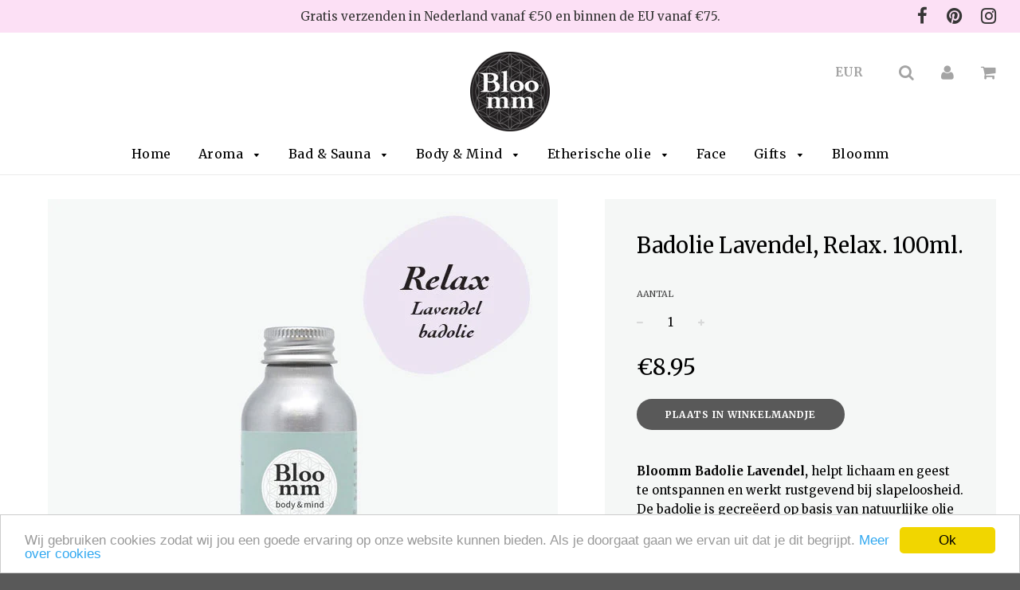

--- FILE ---
content_type: text/html; charset=utf-8
request_url: https://bloomm.today/products/lavendel-badolie
body_size: 24521
content:
<!doctype html>
<!--[if IE 8]><html class="no-js lt-ie9" lang="en"> <![endif]-->
<!--[if IE 9 ]><html class="ie9 no-js"> <![endif]-->
<!--[if (gt IE 9)|!(IE)]><!--> <html class="no-js"> <!--<![endif]-->
<head>

  <!-- Basic page needs ================================================== -->
  <meta charset="utf-8">
  <meta http-equiv="X-UA-Compatible" content="IE=edge">
<!-- Google Tag Manager -->
<script>(function(w,d,s,l,i){w[l]=w[l]||[];w[l].push({'gtm.start':
new Date().getTime(),event:'gtm.js'});var f=d.getElementsByTagName(s)[0],
j=d.createElement(s),dl=l!='dataLayer'?'&l='+l:'';j.async=true;j.src=
'https://www.googletagmanager.com/gtm.js?id='+i+dl;f.parentNode.insertBefore(j,f);
})(window,document,'script','dataLayer','GTM-NB3GTPHJ');</script>
<!-- End Google Tag Manager -->
	
	  <link rel="shortcut icon" href="//bloomm.today/cdn/shop/files/Bloomm-favicon_32x32.png?v=1613520986" type="image/png">
	

  <!-- Title and description ================================================== -->
  <title>
  Badolie Lavendel, Relax. 100ml. &ndash; Bloomm
  </title>

  
  <meta name="description" content="Bloomm Badolie Lavendel, helpt lichaam en geest te ontspannen en werkt rustgevend bij slapeloosheid. De badolie is gecreëerd op basis van natuurlijke olie voor een fluweelzacht huidgevoel en verrijkt met een melange van zuiver etherische oliën zonder toevoeging van parfum. Giet maximaal 20ml. in je bad op warm stromend">
  

  <!-- Helpers ================================================== -->
  <!-- /snippets/social-meta-tags.liquid -->


  <meta property="og:type" content="product">
  <meta property="og:title" content="Badolie Lavendel, Relax. 100ml.">
  
    <meta property="og:image" content="http://bloomm.today/cdn/shop/products/bloomm-badolie_7af8b820-8881-4869-9f73-09fcd9e6950b_grande.jpg?v=1560504274">
    <meta property="og:image:secure_url" content="https://bloomm.today/cdn/shop/products/bloomm-badolie_7af8b820-8881-4869-9f73-09fcd9e6950b_grande.jpg?v=1560504274">
  
    <meta property="og:image" content="http://bloomm.today/cdn/shop/products/Bloomm-Lavendel-Badolie-Relax-Call-out-640_grande.jpg?v=1560504274">
    <meta property="og:image:secure_url" content="https://bloomm.today/cdn/shop/products/Bloomm-Lavendel-Badolie-Relax-Call-out-640_grande.jpg?v=1560504274">
  
  <meta property="og:description" content="Bloomm Badolie Lavendel, helpt lichaam en geest te ontspannen en werkt rustgevend bij slapeloosheid. De badolie is gecreëerd op basis van natuurlijke olie voor een fluweelzacht huidgevoel en verrijkt met een melange van zuiver etherische oliën zonder toevoeging van parfum. 
Giet maximaal 20ml. in je bad op warm stromend water, sluit je ogen en geniet van een ontspannend moment voor lichaam en geest. Geschikt voor whirlpools. 
Enjoy.
Ingrediënten; Zuiver water, Sulfated castor oil, PEG-10 Olive glycerides, Lavandula angustifolia herb oil, CI 42090, Benzyl alcohol, 2-Bromo-2-Nitropropane-1,3-Diol, Iodopropynyl butylcarbamate, Deceth-8, PPG-2 Methyl Ether, Linalool, D-Limonene, Coumarin, Geraniol, Citronellol.
100ml.">
  <meta property="og:price:amount" content="8.95">
  <meta property="og:price:currency" content="EUR">

<meta property="og:url" content="https://bloomm.today/products/lavendel-badolie">
<meta property="og:site_name" content="Bloomm">




  <meta name="twitter:card" content="summary">


  <meta name="twitter:title" content="Badolie Lavendel, Relax. 100ml.">
  <meta name="twitter:description" content="Bloomm Badolie Lavendel, helpt lichaam en geest te ontspannen en werkt rustgevend bij slapeloosheid. De badolie is gecreëerd op basis van natuurlijke olie voor een fluweelzacht huidgevoel en verrijkt ">
  <meta name="twitter:image" content="https://bloomm.today/cdn/shop/products/Bloomm-Lavendel-Badolie-Relax-Call-out-640_grande.jpg?v=1560504274">
  <meta name="twitter:image:width" content="600">
  <meta name="twitter:image:height" content="600">


  <link rel="canonical" href="https://bloomm.today/products/lavendel-badolie">
  
	<meta name="viewport" content="width=device-width, initial-scale=1, maximum-scale=1, user-scalable=0"/>
  
  <meta name="theme-color" content="#000000">

  <!-- CSS ================================================== -->
  <link href="//bloomm.today/cdn/shop/t/4/assets/plugins.css?v=31053099572665852031750429242" rel="stylesheet" type="text/css" media="all" />
  <link href="//bloomm.today/cdn/shop/t/4/assets/timber.scss.css?v=53041401765579589591696951100" rel="stylesheet" type="text/css" media="all" />

  
		<link href="//fonts.googleapis.com/css?family=Merriweather:400,700" rel="stylesheet" type="text/css" media="all" />
		
	


		<link href="//fonts.googleapis.com/css?family=Merriweather:400,700" rel="stylesheet" type="text/css" media="all" />
		
	

  <!-- Header hook for plugins ================================================== -->
  <script>window.performance && window.performance.mark && window.performance.mark('shopify.content_for_header.start');</script><meta name="google-site-verification" content="fxtTGBHV3dP39lsdzYacZ3YfZcPHMbzKTXcGeQE8-Jo">
<meta name="facebook-domain-verification" content="4gil6vb16n463rtocfvbgq7b3gkb2y">
<meta name="facebook-domain-verification" content="g2bmhuyr28bcypwqb3nop66kkagwiq">
<meta id="shopify-digital-wallet" name="shopify-digital-wallet" content="/23938979/digital_wallets/dialog">
<meta name="shopify-checkout-api-token" content="be97eb28d2bd8897d8a0a3ed3812791e">
<meta id="in-context-paypal-metadata" data-shop-id="23938979" data-venmo-supported="false" data-environment="production" data-locale="nl_NL" data-paypal-v4="true" data-currency="EUR">
<link rel="alternate" hreflang="x-default" href="https://bloomm.today/products/lavendel-badolie">
<link rel="alternate" hreflang="nl" href="https://bloomm.today/products/lavendel-badolie">
<link rel="alternate" hreflang="en" href="https://bloomm.today/en/products/lavendel-badolie">
<link rel="alternate" hreflang="fr" href="https://bloomm.today/fr/products/lavendel-badolie">
<link rel="alternate" hreflang="nl-DE" href="https://bloomm.today/nl-de/products/lavendel-badolie">
<link rel="alternate" hreflang="de-DE" href="https://bloomm.today/de-de/products/lavendel-badolie">
<link rel="alternate" hreflang="en-DE" href="https://bloomm.today/en-de/products/lavendel-badolie">
<link rel="alternate" type="application/json+oembed" href="https://bloomm.today/products/lavendel-badolie.oembed">
<script async="async" src="/checkouts/internal/preloads.js?locale=nl-NL"></script>
<script id="shopify-features" type="application/json">{"accessToken":"be97eb28d2bd8897d8a0a3ed3812791e","betas":["rich-media-storefront-analytics"],"domain":"bloomm.today","predictiveSearch":true,"shopId":23938979,"locale":"nl"}</script>
<script>var Shopify = Shopify || {};
Shopify.shop = "bowlsofnoodles.myshopify.com";
Shopify.locale = "nl";
Shopify.currency = {"active":"EUR","rate":"1.0"};
Shopify.country = "NL";
Shopify.theme = {"name":"Flow","id":3122003996,"schema_name":"Flow","schema_version":"6.0.6","theme_store_id":801,"role":"main"};
Shopify.theme.handle = "null";
Shopify.theme.style = {"id":null,"handle":null};
Shopify.cdnHost = "bloomm.today/cdn";
Shopify.routes = Shopify.routes || {};
Shopify.routes.root = "/";</script>
<script type="module">!function(o){(o.Shopify=o.Shopify||{}).modules=!0}(window);</script>
<script>!function(o){function n(){var o=[];function n(){o.push(Array.prototype.slice.apply(arguments))}return n.q=o,n}var t=o.Shopify=o.Shopify||{};t.loadFeatures=n(),t.autoloadFeatures=n()}(window);</script>
<script id="shop-js-analytics" type="application/json">{"pageType":"product"}</script>
<script defer="defer" async type="module" src="//bloomm.today/cdn/shopifycloud/shop-js/modules/v2/client.init-shop-cart-sync_UynczhNm.nl.esm.js"></script>
<script defer="defer" async type="module" src="//bloomm.today/cdn/shopifycloud/shop-js/modules/v2/chunk.common_DcaMryZs.esm.js"></script>
<script defer="defer" async type="module" src="//bloomm.today/cdn/shopifycloud/shop-js/modules/v2/chunk.modal_BN20bkrG.esm.js"></script>
<script type="module">
  await import("//bloomm.today/cdn/shopifycloud/shop-js/modules/v2/client.init-shop-cart-sync_UynczhNm.nl.esm.js");
await import("//bloomm.today/cdn/shopifycloud/shop-js/modules/v2/chunk.common_DcaMryZs.esm.js");
await import("//bloomm.today/cdn/shopifycloud/shop-js/modules/v2/chunk.modal_BN20bkrG.esm.js");

  window.Shopify.SignInWithShop?.initShopCartSync?.({"fedCMEnabled":true,"windoidEnabled":true});

</script>
<script>(function() {
  var isLoaded = false;
  function asyncLoad() {
    if (isLoaded) return;
    isLoaded = true;
    var urls = ["https:\/\/cdn.shopify.com\/s\/files\/1\/0683\/1371\/0892\/files\/splmn-shopify-prod-August-31.min.js?v=1693985059\u0026shop=bowlsofnoodles.myshopify.com","https:\/\/chimpstatic.com\/mcjs-connected\/js\/users\/8bfb40d385c512d98991befc8\/ff5ca49f7542c468a7a351c03.js?shop=bowlsofnoodles.myshopify.com"];
    for (var i = 0; i < urls.length; i++) {
      var s = document.createElement('script');
      s.type = 'text/javascript';
      s.async = true;
      s.src = urls[i];
      var x = document.getElementsByTagName('script')[0];
      x.parentNode.insertBefore(s, x);
    }
  };
  if(window.attachEvent) {
    window.attachEvent('onload', asyncLoad);
  } else {
    window.addEventListener('load', asyncLoad, false);
  }
})();</script>
<script id="__st">var __st={"a":23938979,"offset":3600,"reqid":"a7d1fd20-5cd8-4046-a3d7-f73dc43b515c-1769591008","pageurl":"bloomm.today\/products\/lavendel-badolie","u":"845a713a60b8","p":"product","rtyp":"product","rid":348525133852};</script>
<script>window.ShopifyPaypalV4VisibilityTracking = true;</script>
<script id="captcha-bootstrap">!function(){'use strict';const t='contact',e='account',n='new_comment',o=[[t,t],['blogs',n],['comments',n],[t,'customer']],c=[[e,'customer_login'],[e,'guest_login'],[e,'recover_customer_password'],[e,'create_customer']],r=t=>t.map((([t,e])=>`form[action*='/${t}']:not([data-nocaptcha='true']) input[name='form_type'][value='${e}']`)).join(','),a=t=>()=>t?[...document.querySelectorAll(t)].map((t=>t.form)):[];function s(){const t=[...o],e=r(t);return a(e)}const i='password',u='form_key',d=['recaptcha-v3-token','g-recaptcha-response','h-captcha-response',i],f=()=>{try{return window.sessionStorage}catch{return}},m='__shopify_v',_=t=>t.elements[u];function p(t,e,n=!1){try{const o=window.sessionStorage,c=JSON.parse(o.getItem(e)),{data:r}=function(t){const{data:e,action:n}=t;return t[m]||n?{data:e,action:n}:{data:t,action:n}}(c);for(const[e,n]of Object.entries(r))t.elements[e]&&(t.elements[e].value=n);n&&o.removeItem(e)}catch(o){console.error('form repopulation failed',{error:o})}}const l='form_type',E='cptcha';function T(t){t.dataset[E]=!0}const w=window,h=w.document,L='Shopify',v='ce_forms',y='captcha';let A=!1;((t,e)=>{const n=(g='f06e6c50-85a8-45c8-87d0-21a2b65856fe',I='https://cdn.shopify.com/shopifycloud/storefront-forms-hcaptcha/ce_storefront_forms_captcha_hcaptcha.v1.5.2.iife.js',D={infoText:'Beschermd door hCaptcha',privacyText:'Privacy',termsText:'Voorwaarden'},(t,e,n)=>{const o=w[L][v],c=o.bindForm;if(c)return c(t,g,e,D).then(n);var r;o.q.push([[t,g,e,D],n]),r=I,A||(h.body.append(Object.assign(h.createElement('script'),{id:'captcha-provider',async:!0,src:r})),A=!0)});var g,I,D;w[L]=w[L]||{},w[L][v]=w[L][v]||{},w[L][v].q=[],w[L][y]=w[L][y]||{},w[L][y].protect=function(t,e){n(t,void 0,e),T(t)},Object.freeze(w[L][y]),function(t,e,n,w,h,L){const[v,y,A,g]=function(t,e,n){const i=e?o:[],u=t?c:[],d=[...i,...u],f=r(d),m=r(i),_=r(d.filter((([t,e])=>n.includes(e))));return[a(f),a(m),a(_),s()]}(w,h,L),I=t=>{const e=t.target;return e instanceof HTMLFormElement?e:e&&e.form},D=t=>v().includes(t);t.addEventListener('submit',(t=>{const e=I(t);if(!e)return;const n=D(e)&&!e.dataset.hcaptchaBound&&!e.dataset.recaptchaBound,o=_(e),c=g().includes(e)&&(!o||!o.value);(n||c)&&t.preventDefault(),c&&!n&&(function(t){try{if(!f())return;!function(t){const e=f();if(!e)return;const n=_(t);if(!n)return;const o=n.value;o&&e.removeItem(o)}(t);const e=Array.from(Array(32),(()=>Math.random().toString(36)[2])).join('');!function(t,e){_(t)||t.append(Object.assign(document.createElement('input'),{type:'hidden',name:u})),t.elements[u].value=e}(t,e),function(t,e){const n=f();if(!n)return;const o=[...t.querySelectorAll(`input[type='${i}']`)].map((({name:t})=>t)),c=[...d,...o],r={};for(const[a,s]of new FormData(t).entries())c.includes(a)||(r[a]=s);n.setItem(e,JSON.stringify({[m]:1,action:t.action,data:r}))}(t,e)}catch(e){console.error('failed to persist form',e)}}(e),e.submit())}));const S=(t,e)=>{t&&!t.dataset[E]&&(n(t,e.some((e=>e===t))),T(t))};for(const o of['focusin','change'])t.addEventListener(o,(t=>{const e=I(t);D(e)&&S(e,y())}));const B=e.get('form_key'),M=e.get(l),P=B&&M;t.addEventListener('DOMContentLoaded',(()=>{const t=y();if(P)for(const e of t)e.elements[l].value===M&&p(e,B);[...new Set([...A(),...v().filter((t=>'true'===t.dataset.shopifyCaptcha))])].forEach((e=>S(e,t)))}))}(h,new URLSearchParams(w.location.search),n,t,e,['guest_login'])})(!0,!0)}();</script>
<script integrity="sha256-4kQ18oKyAcykRKYeNunJcIwy7WH5gtpwJnB7kiuLZ1E=" data-source-attribution="shopify.loadfeatures" defer="defer" src="//bloomm.today/cdn/shopifycloud/storefront/assets/storefront/load_feature-a0a9edcb.js" crossorigin="anonymous"></script>
<script data-source-attribution="shopify.dynamic_checkout.dynamic.init">var Shopify=Shopify||{};Shopify.PaymentButton=Shopify.PaymentButton||{isStorefrontPortableWallets:!0,init:function(){window.Shopify.PaymentButton.init=function(){};var t=document.createElement("script");t.src="https://bloomm.today/cdn/shopifycloud/portable-wallets/latest/portable-wallets.nl.js",t.type="module",document.head.appendChild(t)}};
</script>
<script data-source-attribution="shopify.dynamic_checkout.buyer_consent">
  function portableWalletsHideBuyerConsent(e){var t=document.getElementById("shopify-buyer-consent"),n=document.getElementById("shopify-subscription-policy-button");t&&n&&(t.classList.add("hidden"),t.setAttribute("aria-hidden","true"),n.removeEventListener("click",e))}function portableWalletsShowBuyerConsent(e){var t=document.getElementById("shopify-buyer-consent"),n=document.getElementById("shopify-subscription-policy-button");t&&n&&(t.classList.remove("hidden"),t.removeAttribute("aria-hidden"),n.addEventListener("click",e))}window.Shopify?.PaymentButton&&(window.Shopify.PaymentButton.hideBuyerConsent=portableWalletsHideBuyerConsent,window.Shopify.PaymentButton.showBuyerConsent=portableWalletsShowBuyerConsent);
</script>
<script data-source-attribution="shopify.dynamic_checkout.cart.bootstrap">document.addEventListener("DOMContentLoaded",(function(){function t(){return document.querySelector("shopify-accelerated-checkout-cart, shopify-accelerated-checkout")}if(t())Shopify.PaymentButton.init();else{new MutationObserver((function(e,n){t()&&(Shopify.PaymentButton.init(),n.disconnect())})).observe(document.body,{childList:!0,subtree:!0})}}));
</script>
<script id='scb4127' type='text/javascript' async='' src='https://bloomm.today/cdn/shopifycloud/privacy-banner/storefront-banner.js'></script><link id="shopify-accelerated-checkout-styles" rel="stylesheet" media="screen" href="https://bloomm.today/cdn/shopifycloud/portable-wallets/latest/accelerated-checkout-backwards-compat.css" crossorigin="anonymous">
<style id="shopify-accelerated-checkout-cart">
        #shopify-buyer-consent {
  margin-top: 1em;
  display: inline-block;
  width: 100%;
}

#shopify-buyer-consent.hidden {
  display: none;
}

#shopify-subscription-policy-button {
  background: none;
  border: none;
  padding: 0;
  text-decoration: underline;
  font-size: inherit;
  cursor: pointer;
}

#shopify-subscription-policy-button::before {
  box-shadow: none;
}

      </style>

<script>window.performance && window.performance.mark && window.performance.mark('shopify.content_for_header.end');</script>
  <!-- /snippets/oldIE-js.liquid -->


<!--[if lt IE 9]>
<script src="//cdnjs.cloudflare.com/ajax/libs/html5shiv/3.7.2/html5shiv.min.js" type="text/javascript"></script>
<script src="//bloomm.today/cdn/shop/t/4/assets/respond.min.js?v=52248677837542619231506419964" type="text/javascript"></script>
<link href="//bloomm.today/cdn/shop/t/4/assets/respond-proxy.html" id="respond-proxy" rel="respond-proxy" />
<link href="//bloomm.today/search?q=cc854b471a4b595d1e2e1c4920263ddb" id="respond-redirect" rel="respond-redirect" />
<script src="//bloomm.today/search?q=cc854b471a4b595d1e2e1c4920263ddb" type="text/javascript"></script>
<![endif]-->



  <script src="//ajax.googleapis.com/ajax/libs/jquery/1.11.0/jquery.min.js" type="text/javascript"></script>
  <script src="//bloomm.today/cdn/shop/t/4/assets/modernizr.min.js?v=137617515274177302221506419963" type="text/javascript"></script>

  
  

<link href="https://monorail-edge.shopifysvc.com" rel="dns-prefetch">
<script>(function(){if ("sendBeacon" in navigator && "performance" in window) {try {var session_token_from_headers = performance.getEntriesByType('navigation')[0].serverTiming.find(x => x.name == '_s').description;} catch {var session_token_from_headers = undefined;}var session_cookie_matches = document.cookie.match(/_shopify_s=([^;]*)/);var session_token_from_cookie = session_cookie_matches && session_cookie_matches.length === 2 ? session_cookie_matches[1] : "";var session_token = session_token_from_headers || session_token_from_cookie || "";function handle_abandonment_event(e) {var entries = performance.getEntries().filter(function(entry) {return /monorail-edge.shopifysvc.com/.test(entry.name);});if (!window.abandonment_tracked && entries.length === 0) {window.abandonment_tracked = true;var currentMs = Date.now();var navigation_start = performance.timing.navigationStart;var payload = {shop_id: 23938979,url: window.location.href,navigation_start,duration: currentMs - navigation_start,session_token,page_type: "product"};window.navigator.sendBeacon("https://monorail-edge.shopifysvc.com/v1/produce", JSON.stringify({schema_id: "online_store_buyer_site_abandonment/1.1",payload: payload,metadata: {event_created_at_ms: currentMs,event_sent_at_ms: currentMs}}));}}window.addEventListener('pagehide', handle_abandonment_event);}}());</script>
<script id="web-pixels-manager-setup">(function e(e,d,r,n,o){if(void 0===o&&(o={}),!Boolean(null===(a=null===(i=window.Shopify)||void 0===i?void 0:i.analytics)||void 0===a?void 0:a.replayQueue)){var i,a;window.Shopify=window.Shopify||{};var t=window.Shopify;t.analytics=t.analytics||{};var s=t.analytics;s.replayQueue=[],s.publish=function(e,d,r){return s.replayQueue.push([e,d,r]),!0};try{self.performance.mark("wpm:start")}catch(e){}var l=function(){var e={modern:/Edge?\/(1{2}[4-9]|1[2-9]\d|[2-9]\d{2}|\d{4,})\.\d+(\.\d+|)|Firefox\/(1{2}[4-9]|1[2-9]\d|[2-9]\d{2}|\d{4,})\.\d+(\.\d+|)|Chrom(ium|e)\/(9{2}|\d{3,})\.\d+(\.\d+|)|(Maci|X1{2}).+ Version\/(15\.\d+|(1[6-9]|[2-9]\d|\d{3,})\.\d+)([,.]\d+|)( \(\w+\)|)( Mobile\/\w+|) Safari\/|Chrome.+OPR\/(9{2}|\d{3,})\.\d+\.\d+|(CPU[ +]OS|iPhone[ +]OS|CPU[ +]iPhone|CPU IPhone OS|CPU iPad OS)[ +]+(15[._]\d+|(1[6-9]|[2-9]\d|\d{3,})[._]\d+)([._]\d+|)|Android:?[ /-](13[3-9]|1[4-9]\d|[2-9]\d{2}|\d{4,})(\.\d+|)(\.\d+|)|Android.+Firefox\/(13[5-9]|1[4-9]\d|[2-9]\d{2}|\d{4,})\.\d+(\.\d+|)|Android.+Chrom(ium|e)\/(13[3-9]|1[4-9]\d|[2-9]\d{2}|\d{4,})\.\d+(\.\d+|)|SamsungBrowser\/([2-9]\d|\d{3,})\.\d+/,legacy:/Edge?\/(1[6-9]|[2-9]\d|\d{3,})\.\d+(\.\d+|)|Firefox\/(5[4-9]|[6-9]\d|\d{3,})\.\d+(\.\d+|)|Chrom(ium|e)\/(5[1-9]|[6-9]\d|\d{3,})\.\d+(\.\d+|)([\d.]+$|.*Safari\/(?![\d.]+ Edge\/[\d.]+$))|(Maci|X1{2}).+ Version\/(10\.\d+|(1[1-9]|[2-9]\d|\d{3,})\.\d+)([,.]\d+|)( \(\w+\)|)( Mobile\/\w+|) Safari\/|Chrome.+OPR\/(3[89]|[4-9]\d|\d{3,})\.\d+\.\d+|(CPU[ +]OS|iPhone[ +]OS|CPU[ +]iPhone|CPU IPhone OS|CPU iPad OS)[ +]+(10[._]\d+|(1[1-9]|[2-9]\d|\d{3,})[._]\d+)([._]\d+|)|Android:?[ /-](13[3-9]|1[4-9]\d|[2-9]\d{2}|\d{4,})(\.\d+|)(\.\d+|)|Mobile Safari.+OPR\/([89]\d|\d{3,})\.\d+\.\d+|Android.+Firefox\/(13[5-9]|1[4-9]\d|[2-9]\d{2}|\d{4,})\.\d+(\.\d+|)|Android.+Chrom(ium|e)\/(13[3-9]|1[4-9]\d|[2-9]\d{2}|\d{4,})\.\d+(\.\d+|)|Android.+(UC? ?Browser|UCWEB|U3)[ /]?(15\.([5-9]|\d{2,})|(1[6-9]|[2-9]\d|\d{3,})\.\d+)\.\d+|SamsungBrowser\/(5\.\d+|([6-9]|\d{2,})\.\d+)|Android.+MQ{2}Browser\/(14(\.(9|\d{2,})|)|(1[5-9]|[2-9]\d|\d{3,})(\.\d+|))(\.\d+|)|K[Aa][Ii]OS\/(3\.\d+|([4-9]|\d{2,})\.\d+)(\.\d+|)/},d=e.modern,r=e.legacy,n=navigator.userAgent;return n.match(d)?"modern":n.match(r)?"legacy":"unknown"}(),u="modern"===l?"modern":"legacy",c=(null!=n?n:{modern:"",legacy:""})[u],f=function(e){return[e.baseUrl,"/wpm","/b",e.hashVersion,"modern"===e.buildTarget?"m":"l",".js"].join("")}({baseUrl:d,hashVersion:r,buildTarget:u}),m=function(e){var d=e.version,r=e.bundleTarget,n=e.surface,o=e.pageUrl,i=e.monorailEndpoint;return{emit:function(e){var a=e.status,t=e.errorMsg,s=(new Date).getTime(),l=JSON.stringify({metadata:{event_sent_at_ms:s},events:[{schema_id:"web_pixels_manager_load/3.1",payload:{version:d,bundle_target:r,page_url:o,status:a,surface:n,error_msg:t},metadata:{event_created_at_ms:s}}]});if(!i)return console&&console.warn&&console.warn("[Web Pixels Manager] No Monorail endpoint provided, skipping logging."),!1;try{return self.navigator.sendBeacon.bind(self.navigator)(i,l)}catch(e){}var u=new XMLHttpRequest;try{return u.open("POST",i,!0),u.setRequestHeader("Content-Type","text/plain"),u.send(l),!0}catch(e){return console&&console.warn&&console.warn("[Web Pixels Manager] Got an unhandled error while logging to Monorail."),!1}}}}({version:r,bundleTarget:l,surface:e.surface,pageUrl:self.location.href,monorailEndpoint:e.monorailEndpoint});try{o.browserTarget=l,function(e){var d=e.src,r=e.async,n=void 0===r||r,o=e.onload,i=e.onerror,a=e.sri,t=e.scriptDataAttributes,s=void 0===t?{}:t,l=document.createElement("script"),u=document.querySelector("head"),c=document.querySelector("body");if(l.async=n,l.src=d,a&&(l.integrity=a,l.crossOrigin="anonymous"),s)for(var f in s)if(Object.prototype.hasOwnProperty.call(s,f))try{l.dataset[f]=s[f]}catch(e){}if(o&&l.addEventListener("load",o),i&&l.addEventListener("error",i),u)u.appendChild(l);else{if(!c)throw new Error("Did not find a head or body element to append the script");c.appendChild(l)}}({src:f,async:!0,onload:function(){if(!function(){var e,d;return Boolean(null===(d=null===(e=window.Shopify)||void 0===e?void 0:e.analytics)||void 0===d?void 0:d.initialized)}()){var d=window.webPixelsManager.init(e)||void 0;if(d){var r=window.Shopify.analytics;r.replayQueue.forEach((function(e){var r=e[0],n=e[1],o=e[2];d.publishCustomEvent(r,n,o)})),r.replayQueue=[],r.publish=d.publishCustomEvent,r.visitor=d.visitor,r.initialized=!0}}},onerror:function(){return m.emit({status:"failed",errorMsg:"".concat(f," has failed to load")})},sri:function(e){var d=/^sha384-[A-Za-z0-9+/=]+$/;return"string"==typeof e&&d.test(e)}(c)?c:"",scriptDataAttributes:o}),m.emit({status:"loading"})}catch(e){m.emit({status:"failed",errorMsg:(null==e?void 0:e.message)||"Unknown error"})}}})({shopId: 23938979,storefrontBaseUrl: "https://bloomm.today",extensionsBaseUrl: "https://extensions.shopifycdn.com/cdn/shopifycloud/web-pixels-manager",monorailEndpoint: "https://monorail-edge.shopifysvc.com/unstable/produce_batch",surface: "storefront-renderer",enabledBetaFlags: ["2dca8a86"],webPixelsConfigList: [{"id":"856523080","configuration":"{\"config\":\"{\\\"pixel_id\\\":\\\"G-QXKT7Y2WVV\\\",\\\"target_country\\\":\\\"NL\\\",\\\"gtag_events\\\":[{\\\"type\\\":\\\"search\\\",\\\"action_label\\\":[\\\"G-QXKT7Y2WVV\\\",\\\"AW-819628630\\\/NtxBCKnhiZIBENaU6oYD\\\"]},{\\\"type\\\":\\\"begin_checkout\\\",\\\"action_label\\\":[\\\"G-QXKT7Y2WVV\\\",\\\"AW-819628630\\\/GSzQCKbhiZIBENaU6oYD\\\"]},{\\\"type\\\":\\\"view_item\\\",\\\"action_label\\\":[\\\"G-QXKT7Y2WVV\\\",\\\"AW-819628630\\\/7DOgCKDhiZIBENaU6oYD\\\",\\\"MC-JBG0JP3316\\\"]},{\\\"type\\\":\\\"purchase\\\",\\\"action_label\\\":[\\\"G-QXKT7Y2WVV\\\",\\\"AW-819628630\\\/TuCMCJ3hiZIBENaU6oYD\\\",\\\"MC-JBG0JP3316\\\"]},{\\\"type\\\":\\\"page_view\\\",\\\"action_label\\\":[\\\"G-QXKT7Y2WVV\\\",\\\"AW-819628630\\\/UMAYCJrhiZIBENaU6oYD\\\",\\\"MC-JBG0JP3316\\\"]},{\\\"type\\\":\\\"add_payment_info\\\",\\\"action_label\\\":[\\\"G-QXKT7Y2WVV\\\",\\\"AW-819628630\\\/gOohCKzhiZIBENaU6oYD\\\"]},{\\\"type\\\":\\\"add_to_cart\\\",\\\"action_label\\\":[\\\"G-QXKT7Y2WVV\\\",\\\"AW-819628630\\\/XDZzCKPhiZIBENaU6oYD\\\"]}],\\\"enable_monitoring_mode\\\":false}\"}","eventPayloadVersion":"v1","runtimeContext":"OPEN","scriptVersion":"b2a88bafab3e21179ed38636efcd8a93","type":"APP","apiClientId":1780363,"privacyPurposes":[],"dataSharingAdjustments":{"protectedCustomerApprovalScopes":["read_customer_address","read_customer_email","read_customer_name","read_customer_personal_data","read_customer_phone"]}},{"id":"427098440","configuration":"{\"pixel_id\":\"1391093937684197\",\"pixel_type\":\"facebook_pixel\",\"metaapp_system_user_token\":\"-\"}","eventPayloadVersion":"v1","runtimeContext":"OPEN","scriptVersion":"ca16bc87fe92b6042fbaa3acc2fbdaa6","type":"APP","apiClientId":2329312,"privacyPurposes":["ANALYTICS","MARKETING","SALE_OF_DATA"],"dataSharingAdjustments":{"protectedCustomerApprovalScopes":["read_customer_address","read_customer_email","read_customer_name","read_customer_personal_data","read_customer_phone"]}},{"id":"147784008","configuration":"{\"tagID\":\"2614427881212\"}","eventPayloadVersion":"v1","runtimeContext":"STRICT","scriptVersion":"18031546ee651571ed29edbe71a3550b","type":"APP","apiClientId":3009811,"privacyPurposes":["ANALYTICS","MARKETING","SALE_OF_DATA"],"dataSharingAdjustments":{"protectedCustomerApprovalScopes":["read_customer_address","read_customer_email","read_customer_name","read_customer_personal_data","read_customer_phone"]}},{"id":"shopify-app-pixel","configuration":"{}","eventPayloadVersion":"v1","runtimeContext":"STRICT","scriptVersion":"0450","apiClientId":"shopify-pixel","type":"APP","privacyPurposes":["ANALYTICS","MARKETING"]},{"id":"shopify-custom-pixel","eventPayloadVersion":"v1","runtimeContext":"LAX","scriptVersion":"0450","apiClientId":"shopify-pixel","type":"CUSTOM","privacyPurposes":["ANALYTICS","MARKETING"]}],isMerchantRequest: false,initData: {"shop":{"name":"Bloomm","paymentSettings":{"currencyCode":"EUR"},"myshopifyDomain":"bowlsofnoodles.myshopify.com","countryCode":"NL","storefrontUrl":"https:\/\/bloomm.today"},"customer":null,"cart":null,"checkout":null,"productVariants":[{"price":{"amount":8.95,"currencyCode":"EUR"},"product":{"title":"Badolie Lavendel, Relax. 100ml.","vendor":"Bloomm","id":"348525133852","untranslatedTitle":"Badolie Lavendel, Relax. 100ml.","url":"\/products\/lavendel-badolie","type":"Badolie Lavendel"},"id":"4610708799516","image":{"src":"\/\/bloomm.today\/cdn\/shop\/products\/Bloomm-Lavendel-Badolie-Relax-Call-out-640.jpg?v=1560504274"},"sku":"","title":"Default Title","untranslatedTitle":"Default Title"}],"purchasingCompany":null},},"https://bloomm.today/cdn","fcfee988w5aeb613cpc8e4bc33m6693e112",{"modern":"","legacy":""},{"shopId":"23938979","storefrontBaseUrl":"https:\/\/bloomm.today","extensionBaseUrl":"https:\/\/extensions.shopifycdn.com\/cdn\/shopifycloud\/web-pixels-manager","surface":"storefront-renderer","enabledBetaFlags":"[\"2dca8a86\"]","isMerchantRequest":"false","hashVersion":"fcfee988w5aeb613cpc8e4bc33m6693e112","publish":"custom","events":"[[\"page_viewed\",{}],[\"product_viewed\",{\"productVariant\":{\"price\":{\"amount\":8.95,\"currencyCode\":\"EUR\"},\"product\":{\"title\":\"Badolie Lavendel, Relax. 100ml.\",\"vendor\":\"Bloomm\",\"id\":\"348525133852\",\"untranslatedTitle\":\"Badolie Lavendel, Relax. 100ml.\",\"url\":\"\/products\/lavendel-badolie\",\"type\":\"Badolie Lavendel\"},\"id\":\"4610708799516\",\"image\":{\"src\":\"\/\/bloomm.today\/cdn\/shop\/products\/Bloomm-Lavendel-Badolie-Relax-Call-out-640.jpg?v=1560504274\"},\"sku\":\"\",\"title\":\"Default Title\",\"untranslatedTitle\":\"Default Title\"}}]]"});</script><script>
  window.ShopifyAnalytics = window.ShopifyAnalytics || {};
  window.ShopifyAnalytics.meta = window.ShopifyAnalytics.meta || {};
  window.ShopifyAnalytics.meta.currency = 'EUR';
  var meta = {"product":{"id":348525133852,"gid":"gid:\/\/shopify\/Product\/348525133852","vendor":"Bloomm","type":"Badolie Lavendel","handle":"lavendel-badolie","variants":[{"id":4610708799516,"price":895,"name":"Badolie Lavendel, Relax. 100ml.","public_title":null,"sku":""}],"remote":false},"page":{"pageType":"product","resourceType":"product","resourceId":348525133852,"requestId":"a7d1fd20-5cd8-4046-a3d7-f73dc43b515c-1769591008"}};
  for (var attr in meta) {
    window.ShopifyAnalytics.meta[attr] = meta[attr];
  }
</script>
<script class="analytics">
  (function () {
    var customDocumentWrite = function(content) {
      var jquery = null;

      if (window.jQuery) {
        jquery = window.jQuery;
      } else if (window.Checkout && window.Checkout.$) {
        jquery = window.Checkout.$;
      }

      if (jquery) {
        jquery('body').append(content);
      }
    };

    var hasLoggedConversion = function(token) {
      if (token) {
        return document.cookie.indexOf('loggedConversion=' + token) !== -1;
      }
      return false;
    }

    var setCookieIfConversion = function(token) {
      if (token) {
        var twoMonthsFromNow = new Date(Date.now());
        twoMonthsFromNow.setMonth(twoMonthsFromNow.getMonth() + 2);

        document.cookie = 'loggedConversion=' + token + '; expires=' + twoMonthsFromNow;
      }
    }

    var trekkie = window.ShopifyAnalytics.lib = window.trekkie = window.trekkie || [];
    if (trekkie.integrations) {
      return;
    }
    trekkie.methods = [
      'identify',
      'page',
      'ready',
      'track',
      'trackForm',
      'trackLink'
    ];
    trekkie.factory = function(method) {
      return function() {
        var args = Array.prototype.slice.call(arguments);
        args.unshift(method);
        trekkie.push(args);
        return trekkie;
      };
    };
    for (var i = 0; i < trekkie.methods.length; i++) {
      var key = trekkie.methods[i];
      trekkie[key] = trekkie.factory(key);
    }
    trekkie.load = function(config) {
      trekkie.config = config || {};
      trekkie.config.initialDocumentCookie = document.cookie;
      var first = document.getElementsByTagName('script')[0];
      var script = document.createElement('script');
      script.type = 'text/javascript';
      script.onerror = function(e) {
        var scriptFallback = document.createElement('script');
        scriptFallback.type = 'text/javascript';
        scriptFallback.onerror = function(error) {
                var Monorail = {
      produce: function produce(monorailDomain, schemaId, payload) {
        var currentMs = new Date().getTime();
        var event = {
          schema_id: schemaId,
          payload: payload,
          metadata: {
            event_created_at_ms: currentMs,
            event_sent_at_ms: currentMs
          }
        };
        return Monorail.sendRequest("https://" + monorailDomain + "/v1/produce", JSON.stringify(event));
      },
      sendRequest: function sendRequest(endpointUrl, payload) {
        // Try the sendBeacon API
        if (window && window.navigator && typeof window.navigator.sendBeacon === 'function' && typeof window.Blob === 'function' && !Monorail.isIos12()) {
          var blobData = new window.Blob([payload], {
            type: 'text/plain'
          });

          if (window.navigator.sendBeacon(endpointUrl, blobData)) {
            return true;
          } // sendBeacon was not successful

        } // XHR beacon

        var xhr = new XMLHttpRequest();

        try {
          xhr.open('POST', endpointUrl);
          xhr.setRequestHeader('Content-Type', 'text/plain');
          xhr.send(payload);
        } catch (e) {
          console.log(e);
        }

        return false;
      },
      isIos12: function isIos12() {
        return window.navigator.userAgent.lastIndexOf('iPhone; CPU iPhone OS 12_') !== -1 || window.navigator.userAgent.lastIndexOf('iPad; CPU OS 12_') !== -1;
      }
    };
    Monorail.produce('monorail-edge.shopifysvc.com',
      'trekkie_storefront_load_errors/1.1',
      {shop_id: 23938979,
      theme_id: 3122003996,
      app_name: "storefront",
      context_url: window.location.href,
      source_url: "//bloomm.today/cdn/s/trekkie.storefront.a804e9514e4efded663580eddd6991fcc12b5451.min.js"});

        };
        scriptFallback.async = true;
        scriptFallback.src = '//bloomm.today/cdn/s/trekkie.storefront.a804e9514e4efded663580eddd6991fcc12b5451.min.js';
        first.parentNode.insertBefore(scriptFallback, first);
      };
      script.async = true;
      script.src = '//bloomm.today/cdn/s/trekkie.storefront.a804e9514e4efded663580eddd6991fcc12b5451.min.js';
      first.parentNode.insertBefore(script, first);
    };
    trekkie.load(
      {"Trekkie":{"appName":"storefront","development":false,"defaultAttributes":{"shopId":23938979,"isMerchantRequest":null,"themeId":3122003996,"themeCityHash":"14554802944629650340","contentLanguage":"nl","currency":"EUR","eventMetadataId":"34128000-73b8-411a-afe8-62a328aa4af6"},"isServerSideCookieWritingEnabled":true,"monorailRegion":"shop_domain","enabledBetaFlags":["65f19447","b5387b81"]},"Session Attribution":{},"S2S":{"facebookCapiEnabled":true,"source":"trekkie-storefront-renderer","apiClientId":580111}}
    );

    var loaded = false;
    trekkie.ready(function() {
      if (loaded) return;
      loaded = true;

      window.ShopifyAnalytics.lib = window.trekkie;

      var originalDocumentWrite = document.write;
      document.write = customDocumentWrite;
      try { window.ShopifyAnalytics.merchantGoogleAnalytics.call(this); } catch(error) {};
      document.write = originalDocumentWrite;

      window.ShopifyAnalytics.lib.page(null,{"pageType":"product","resourceType":"product","resourceId":348525133852,"requestId":"a7d1fd20-5cd8-4046-a3d7-f73dc43b515c-1769591008","shopifyEmitted":true});

      var match = window.location.pathname.match(/checkouts\/(.+)\/(thank_you|post_purchase)/)
      var token = match? match[1]: undefined;
      if (!hasLoggedConversion(token)) {
        setCookieIfConversion(token);
        window.ShopifyAnalytics.lib.track("Viewed Product",{"currency":"EUR","variantId":4610708799516,"productId":348525133852,"productGid":"gid:\/\/shopify\/Product\/348525133852","name":"Badolie Lavendel, Relax. 100ml.","price":"8.95","sku":"","brand":"Bloomm","variant":null,"category":"Badolie Lavendel","nonInteraction":true,"remote":false},undefined,undefined,{"shopifyEmitted":true});
      window.ShopifyAnalytics.lib.track("monorail:\/\/trekkie_storefront_viewed_product\/1.1",{"currency":"EUR","variantId":4610708799516,"productId":348525133852,"productGid":"gid:\/\/shopify\/Product\/348525133852","name":"Badolie Lavendel, Relax. 100ml.","price":"8.95","sku":"","brand":"Bloomm","variant":null,"category":"Badolie Lavendel","nonInteraction":true,"remote":false,"referer":"https:\/\/bloomm.today\/products\/lavendel-badolie"});
      }
    });


        var eventsListenerScript = document.createElement('script');
        eventsListenerScript.async = true;
        eventsListenerScript.src = "//bloomm.today/cdn/shopifycloud/storefront/assets/shop_events_listener-3da45d37.js";
        document.getElementsByTagName('head')[0].appendChild(eventsListenerScript);

})();</script>
  <script>
  if (!window.ga || (window.ga && typeof window.ga !== 'function')) {
    window.ga = function ga() {
      (window.ga.q = window.ga.q || []).push(arguments);
      if (window.Shopify && window.Shopify.analytics && typeof window.Shopify.analytics.publish === 'function') {
        window.Shopify.analytics.publish("ga_stub_called", {}, {sendTo: "google_osp_migration"});
      }
      console.error("Shopify's Google Analytics stub called with:", Array.from(arguments), "\nSee https://help.shopify.com/manual/promoting-marketing/pixels/pixel-migration#google for more information.");
    };
    if (window.Shopify && window.Shopify.analytics && typeof window.Shopify.analytics.publish === 'function') {
      window.Shopify.analytics.publish("ga_stub_initialized", {}, {sendTo: "google_osp_migration"});
    }
  }
</script>
<script
  defer
  src="https://bloomm.today/cdn/shopifycloud/perf-kit/shopify-perf-kit-3.1.0.min.js"
  data-application="storefront-renderer"
  data-shop-id="23938979"
  data-render-region="gcp-us-east1"
  data-page-type="product"
  data-theme-instance-id="3122003996"
  data-theme-name="Flow"
  data-theme-version="6.0.6"
  data-monorail-region="shop_domain"
  data-resource-timing-sampling-rate="10"
  data-shs="true"
  data-shs-beacon="true"
  data-shs-export-with-fetch="true"
  data-shs-logs-sample-rate="1"
  data-shs-beacon-endpoint="https://bloomm.today/api/collect"
></script>
</head>


<body id="badolie-lavendel-relax-100ml" class="template-product" >
  <!-- Google Tag Manager (noscript) -->
<noscript><iframe src="https://www.googletagmanager.com/ns.html?id=GTM-NB3GTPHJ"
height="0" width="0" style="display:none;visibility:hidden"></iframe></noscript>
<!-- End Google Tag Manager (noscript) -->
  
  <div id="CartDrawer" class="drawer drawer--right">
    <div class="drawer__header sitewide--title-wrapper">
      <div class="drawer__close js-drawer-close">
        <button type="button" class="icon-fallback-text">
          <i class="fa fa-times fa-lg" aria-hidden="true"></i>
          <span class="fallback-text">"Sluit je winkelmand"</span>
        </button>
      </div>
      <div class="drawer__title h2 page--title " id="CartTitle">Winkelmandje</div>
      <div class="drawer__title h2 page--title hide" id="ShopNowTitle">Shop nu</div>
      <div class="drawer__title h2 page--title hide" id="LogInTitle">Inloggen</div>
      <div class="drawer__title h2 page--title hide" id="SearchTitle">Zoek producten op onze site</div>
    </div>
    <div id="CartContainer"></div>
    <div id="ShopNowContainer" class="hide"></div>
    <div id="SearchContainer" class="hide">
      <div class="wrapper search-drawer">
        <div class="input-group">
          <input type="search" name="q" id="search-input" placeholder="Search our store" class="input-group-field" aria-label="Search our store" autocomplete="off" />
          <span class="input-group-btn">
            <button type="submit" class="btn icon-fallback-text">
              <i class="fa fa-search"></i>
              <span class="fallback-text">Search</span>
            </button>
          </span>
        </div>
        <script id="LiveSearchResultTemplate" type="text/template">
  
    <div class="indiv-search-listing-grid">
      <div class="grid">
        {{#if image}}
        <div class="grid__item large--one-quarter live-search--image">
          <a href="{{url}}" title="{{title}}">
            <img src="{{image}}" alt="{{title}}">
          </a>
        </div>
        {{/if}}
        <div class="grid__item large--three-quarters line-search-content">
          <h3>
            <a href="{{url}}" title="">{{title}}</a>
          </h3>
          <div>
            {{{price_html}}}
          </div>
          <p>{{content}}</p>
        </div>
      </div>
    </div>
  
</script>

        <script type="text/javascript">
            var SearchTranslations = {
                no_results_html: 'Je zoekopdracht "{{ terms }}" kan niet worden uitgevoerd',
                results_for_html: 'Je zoekopdracht "{{ terms }}" geeft het volgende resultaat',
                products: 'Producten',
                pages: 'Paginas',
                articles: 'Artikelen'
            };
        </script>
        <div id="search-results" class="grid-uniform">
          <!-- here will be the search results -->
        </div>
        <a id="search-show-more" href="#" class="btn hide">Bekijk meer</a>
      </div>
    </div>
    <div id="LogInContainer" class="hide"></div>
  </div>
  <div id="DrawerOverlay"></div>

<div id="PageContainer">

	<div id="shopify-section-announcement-bar" class="shopify-section">

  <style>

    .notification-bar{
      background-color: #fce0f5;
      color: #363535;
    }

    .notification-bar a, .notification-bar .social-sharing.is-clean a{
      color: #363535;
    }

    #site-title{
    	padding: px;
    }

  </style>

  <div class="notification-bar">

	  

		  <div id="sharing" class="social-sharing is-clean" data-permalink="">

			  <ul id="sm-icons" class="clearfix">

                  
					  <li id="sm-facebook">
						  <a href="https://www.facebook.com/Bloomm-316586498825050/">
							  <i class="fa fa-facebook fa-2x"></i>
						  </a>
					  </li>
                  

                  

                  

                  

                  
					  <li id="sm-pinterest">
						  <a href="https://www.pinterest.com/bloomm0247/pins/">
							  <i class="fa fa-pinterest fa-2x"></i>
						  </a>
					  </li>
                  

                  
					  <li id="sm-instagram">
						  <a href="https://www.instagram.com/bloommtoday/">
							  <i class="fa fa-instagram fa-2x"></i>
						  </a>
					  </li>
                  

			  </ul>

		  </div>

	  

      
        <div class="notification-bar__message custom-font"><p>Gratis verzenden in Nederland vanaf €50 en binnen de EU vanaf €75.</p></div>
      

  </div>



</div>

	<div id="shopify-section-header" class="shopify-section"><div data-section-id="header" data-section-type="header-section" class="header-section--wrapper">
  <div id="NavDrawer" class="drawer drawer--left">
    <!-- begin mobile-nav -->
    <ul class="mobile-nav">
      <li class="mobile-nav__item mobile-nav__search">
        <form action="/search" method="get" class="input-group search-bar" role="search">
  
  <input type="search" name="q" value="" placeholder="Zoek in onze webwinkel" class="input-group-field" aria-label="Zoek in onze webwinkel">
  <span class="input-group-btn hidden">
    <button type="submit" class="btn icon-fallback-text">
      <i class="fa fa-search"></i>
      <span class="fallback-text">Zoek</span>
    </button>
  </span>
</form>

      </li>
      
        
        
        
          <li class="mobile-nav__item">
            <a href="/" class="mobile-nav__link">Home</a>
          </li>
        
      
        
        
        
          <li class="mobile-nav__item" aria-haspopup="true">
            <div class="mobile-nav__has-sublist">
              <a href="/collections/aroma-diffusers-geurverspreiders" class="mobile-nav__link">Aroma</a>
              <div class="mobile-nav__toggle">
                <button type="button" class="icon-fallback-text mobile-nav__toggle-open">
                  <i class="fa fa-caret-right fa-lg" aria-hidden="true"></i>
                  <span class="fallback-text">Kijk verder</span>
                </button>
                <button type="button" class="icon-fallback-text mobile-nav__toggle-close">
                  <i class="fa fa-caret-down fa-lg" aria-hidden="true"></i>
                  <span class="fallback-text">"Sluit je winkelmand"</span>
                </button>
              </div>
            </div>
            <ul class="mobile-nav__sublist">
              
                
                <li class="mobile-nav__item ">
                  
                    <a href="/collections/aroma-diffusers-geurverspreiders" class="mobile-nav__link">Aroma Diffusers</a>
                  
                </li>
              
                
                <li class="mobile-nav__item ">
                  
                    <a href="/collections/geurstokjes" class="mobile-nav__link">Geurstokjes</a>
                  
                </li>
              
                
                <li class="mobile-nav__item ">
                  
                    <a href="/collections/room-spray" class="mobile-nav__link">Room Spray</a>
                  
                </li>
              
            </ul>
          </li>
        
      
        
        
        
          <li class="mobile-nav__item" aria-haspopup="true">
            <div class="mobile-nav__has-sublist">
              <a href="/collections/badolie" class="mobile-nav__link">Bad & Sauna</a>
              <div class="mobile-nav__toggle">
                <button type="button" class="icon-fallback-text mobile-nav__toggle-open">
                  <i class="fa fa-caret-right fa-lg" aria-hidden="true"></i>
                  <span class="fallback-text">Kijk verder</span>
                </button>
                <button type="button" class="icon-fallback-text mobile-nav__toggle-close">
                  <i class="fa fa-caret-down fa-lg" aria-hidden="true"></i>
                  <span class="fallback-text">"Sluit je winkelmand"</span>
                </button>
              </div>
            </div>
            <ul class="mobile-nav__sublist">
              
                
                <li class="mobile-nav__item ">
                  
                    <a href="/collections/badolie" class="mobile-nav__link">Badolie &amp; Douchegel</a>
                  
                </li>
              
                
                <li class="mobile-nav__item ">
                  
                    <a href="/collections/bodyscrub-scrubzout" class="mobile-nav__link">Body scrub</a>
                  
                </li>
              
                
                <li class="mobile-nav__item ">
                  
                    <a href="/collections/bloomm-handgel-handzeep-verrijkt-met-etherische-olien" class="mobile-nav__link">Handgel &amp; Zeep</a>
                  
                </li>
              
                
                <li class="mobile-nav__item ">
                  
                    <a href="/collections/saunageur" class="mobile-nav__link">Saunageur</a>
                  
                </li>
              
                
                <li class="mobile-nav__item ">
                  
                    <a href="/collections/vegan-ayurveda-zeep" class="mobile-nav__link">Vegan zeep</a>
                  
                </li>
              
            </ul>
          </li>
        
      
        
        
        
          <li class="mobile-nav__item" aria-haspopup="true">
            <div class="mobile-nav__has-sublist">
              <a href="/collections/huid-olie-natuurlijk" class="mobile-nav__link">Body & Mind</a>
              <div class="mobile-nav__toggle">
                <button type="button" class="icon-fallback-text mobile-nav__toggle-open">
                  <i class="fa fa-caret-right fa-lg" aria-hidden="true"></i>
                  <span class="fallback-text">Kijk verder</span>
                </button>
                <button type="button" class="icon-fallback-text mobile-nav__toggle-close">
                  <i class="fa fa-caret-down fa-lg" aria-hidden="true"></i>
                  <span class="fallback-text">"Sluit je winkelmand"</span>
                </button>
              </div>
            </div>
            <ul class="mobile-nav__sublist">
              
                
                <li class="mobile-nav__item ">
                  
                    <a href="/collections/huid-olie-natuurlijk" class="mobile-nav__link">Huidolie</a>
                  
                </li>
              
                
                <li class="mobile-nav__item ">
                  
                    <a href="/collections/bloomm-massage-olie" class="mobile-nav__link">Massage olie</a>
                  
                </li>
              
                
                <li class="mobile-nav__item ">
                  
                    <a href="/collections/roll-on-aroma" class="mobile-nav__link">Aroma Roll on</a>
                  
                </li>
              
            </ul>
          </li>
        
      
        
        
        
          <li class="mobile-nav__item" aria-haspopup="true">
            <div class="mobile-nav__has-sublist">
              <a href="/collections/etherische-olie-blends" class="mobile-nav__link">Etherische olie</a>
              <div class="mobile-nav__toggle">
                <button type="button" class="icon-fallback-text mobile-nav__toggle-open">
                  <i class="fa fa-caret-right fa-lg" aria-hidden="true"></i>
                  <span class="fallback-text">Kijk verder</span>
                </button>
                <button type="button" class="icon-fallback-text mobile-nav__toggle-close">
                  <i class="fa fa-caret-down fa-lg" aria-hidden="true"></i>
                  <span class="fallback-text">"Sluit je winkelmand"</span>
                </button>
              </div>
            </div>
            <ul class="mobile-nav__sublist">
              
                
                <li class="mobile-nav__item ">
                  
                    <a href="/collections/etherische-olie-blends" class="mobile-nav__link">Etherische olie blend</a>
                  
                </li>
              
                
                <li class="mobile-nav__item ">
                  
                    <a href="/collections/etherische-olie-puur" class="mobile-nav__link">Etherische olie puur </a>
                  
                </li>
              
                
                <li class="mobile-nav__item ">
                  
                    <a href="/collections/insect-prikweg" class="mobile-nav__link">InsectWeg &amp; PrikWeg.</a>
                  
                </li>
              
            </ul>
          </li>
        
      
        
        
        
          <li class="mobile-nav__item">
            <a href="/collections/face" class="mobile-nav__link">Face</a>
          </li>
        
      
        
        
        
          <li class="mobile-nav__item" aria-haspopup="true">
            <div class="mobile-nav__has-sublist">
              <a href="/collections/gift-verwenset-kado-sale" class="mobile-nav__link">Gifts</a>
              <div class="mobile-nav__toggle">
                <button type="button" class="icon-fallback-text mobile-nav__toggle-open">
                  <i class="fa fa-caret-right fa-lg" aria-hidden="true"></i>
                  <span class="fallback-text">Kijk verder</span>
                </button>
                <button type="button" class="icon-fallback-text mobile-nav__toggle-close">
                  <i class="fa fa-caret-down fa-lg" aria-hidden="true"></i>
                  <span class="fallback-text">"Sluit je winkelmand"</span>
                </button>
              </div>
            </div>
            <ul class="mobile-nav__sublist">
              
                
                <li class="mobile-nav__item ">
                  
                    <a href="/collections/zwitscherbox-en-birdybox" class="mobile-nav__link">Zwitscherbox, Birdybox en Lakesidebox</a>
                  
                </li>
              
                
                <li class="mobile-nav__item ">
                  
                    <a href="/collections/lief" class="mobile-nav__link">Lief</a>
                  
                </li>
              
            </ul>
          </li>
        
      
        
        
        
          <li class="mobile-nav__item">
            <a href="/pages/over-bloomm" class="mobile-nav__link">Bloomm</a>
          </li>
        
      
      
        <li class="mobile-nav__item" aria-haspopup="true">
          <div class="mobile-nav__has-sublist">
            <div class="mobile-nav__toggle">
              <button type="button" class="mobile-nav__toggle-open mobile-menu-currency-button">
                <span class="text">Currency</span>
                <span class="icon-fallback-text">
                  <span class="icon">
                    <i class="fa fa-caret-right fa-lg" aria-hidden="true"></i>
                  </span>
                  <span class="fallback-text">Kijk verder</span>
                </span>
              </button>
              <button type="button" class="mobile-nav__toggle-close mobile-menu-currency-button">
                <span class="text">Currency</span>
                <span class="icon-fallback-text">
                  <span class="icon">
                    <i class="fa fa-caret-down fa-lg" aria-hidden="true"></i>
                  </span>
                  <span class="fallback-text">"Sluit je winkelmand"</span>
                </span>
              </button>
            </div>
          </div>
          <ul class="mobile-nav__sublist">
            
            
            <li class="mobile-nav__item">
              <a href="#" class="mobile-nav__link mobile-menu-currency-link mobile-menu-currency-selected" data-code="EUR">EUR</a>
            </li>
            
              
                <li class="mobile-nav__item">
                  <a href="#" class="mobile-nav__link mobile-menu-currency-link" data-code="INR">INR</a>
                </li>
              
            
              
                <li class="mobile-nav__item">
                  <a href="#" class="mobile-nav__link mobile-menu-currency-link" data-code="GBP">GBP</a>
                </li>
              
            
              
                <li class="mobile-nav__item">
                  <a href="#" class="mobile-nav__link mobile-menu-currency-link" data-code="CAD">CAD</a>
                </li>
              
            
              
                <li class="mobile-nav__item">
                  <a href="#" class="mobile-nav__link mobile-menu-currency-link" data-code="USD">USD</a>
                </li>
              
            
              
                <li class="mobile-nav__item">
                  <a href="#" class="mobile-nav__link mobile-menu-currency-link" data-code="AUD">AUD</a>
                </li>
              
            
              
            
              
                <li class="mobile-nav__item">
                  <a href="#" class="mobile-nav__link mobile-menu-currency-link" data-code="JPY">JPY</a>
                </li>
              
            
          </ul>
        </li>
      
    </ul>


      
      

      <span class="mobile-nav-header">Account</span>

	  <ul class="mobile-nav">

        
          <li class="mobile-nav__item">
            <a href="/account/login" id="customer_login_link">Inloggen</a>
          </li>
          <li class="mobile-nav__item">
            <a href="/account/register" id="customer_register_link">Maak een account aan</a>
          </li>
        

	</ul>

      
    <!-- //mobile-nav -->
  </div>


    <header class="site-header medium--hide small--hide sticky-header sticky-header-transformed ui sticky logo_above">
      <div class="wrapper">

        

      

            

            <div class="grid--full grid--center">
                <div class="grid__item large--one-whole">
                    <div class="site-header__logo large--center" itemscope itemtype="http://schema.org/Organization">

                        
                            <div class="site-header__logo h1" id="site-title" itemscope itemtype="http://schema.org/Organization">
                                
                                
                                    <a href="/" itemprop="url" class="site-header__logo-image">
                                        
                                        <img src="//bloomm.today/cdn/shop/files/Bloomm-Logo-Homepage-70_100x.png?v=1613686487"
                                             srcset="//bloomm.today/cdn/shop/files/Bloomm-Logo-Homepage-70_100x.png?v=1613686487 1x, //bloomm.today/cdn/shop/files/Bloomm-Logo-Homepage-70_100x@2x.png?v=1613686487 2x"
                                             alt="Bloomm Logo."
                                             itemprop="logo">
                                    </a>
                                
                                
                    </div>
                    

                </div>
            </div>
            <div class="grid__item large--one-whole">

                <div class="top-links header-font">

                    <ul class="site-nav" id="AccessibleNav">
                        

                            

                            

                                <li>
                                    <a href="/" class="site-nav__link">Home</a>
                                </li>

                            

                        

                            

                            
                                <li class="site-nav--has-dropdown" aria-haspopup="true">
                                    <a href="/collections/aroma-diffusers-geurverspreiders" class="site-nav__link">
                                        Aroma
                                        <span class="icon icon-arrow-down" aria-hidden="true"></span>
                                    </a>

                                    <ul class="site-nav__dropdown">
                                        
                                            
                                            
                                                <li>
                                                    <a href="/collections/aroma-diffusers-geurverspreiders" class="site-nav__link">Aroma Diffusers</a>
                                                </li>
                                            
                                        
                                            
                                            
                                                <li>
                                                    <a href="/collections/geurstokjes" class="site-nav__link">Geurstokjes</a>
                                                </li>
                                            
                                        
                                            
                                            
                                                <li>
                                                    <a href="/collections/room-spray" class="site-nav__link">Room Spray</a>
                                                </li>
                                            
                                        
                                    </ul>
                                </li>

                            

                        

                            

                            
                                <li class="site-nav--has-dropdown" aria-haspopup="true">
                                    <a href="/collections/badolie" class="site-nav__link">
                                        Bad & Sauna
                                        <span class="icon icon-arrow-down" aria-hidden="true"></span>
                                    </a>

                                    <ul class="site-nav__dropdown">
                                        
                                            
                                            
                                                <li>
                                                    <a href="/collections/badolie" class="site-nav__link">Badolie &amp; Douchegel</a>
                                                </li>
                                            
                                        
                                            
                                            
                                                <li>
                                                    <a href="/collections/bodyscrub-scrubzout" class="site-nav__link">Body scrub</a>
                                                </li>
                                            
                                        
                                            
                                            
                                                <li>
                                                    <a href="/collections/bloomm-handgel-handzeep-verrijkt-met-etherische-olien" class="site-nav__link">Handgel &amp; Zeep</a>
                                                </li>
                                            
                                        
                                            
                                            
                                                <li>
                                                    <a href="/collections/saunageur" class="site-nav__link">Saunageur</a>
                                                </li>
                                            
                                        
                                            
                                            
                                                <li>
                                                    <a href="/collections/vegan-ayurveda-zeep" class="site-nav__link">Vegan zeep</a>
                                                </li>
                                            
                                        
                                    </ul>
                                </li>

                            

                        

                            

                            
                                <li class="site-nav--has-dropdown" aria-haspopup="true">
                                    <a href="/collections/huid-olie-natuurlijk" class="site-nav__link">
                                        Body & Mind
                                        <span class="icon icon-arrow-down" aria-hidden="true"></span>
                                    </a>

                                    <ul class="site-nav__dropdown">
                                        
                                            
                                            
                                                <li>
                                                    <a href="/collections/huid-olie-natuurlijk" class="site-nav__link">Huidolie</a>
                                                </li>
                                            
                                        
                                            
                                            
                                                <li>
                                                    <a href="/collections/bloomm-massage-olie" class="site-nav__link">Massage olie</a>
                                                </li>
                                            
                                        
                                            
                                            
                                                <li>
                                                    <a href="/collections/roll-on-aroma" class="site-nav__link">Aroma Roll on</a>
                                                </li>
                                            
                                        
                                    </ul>
                                </li>

                            

                        

                            

                            
                                <li class="site-nav--has-dropdown" aria-haspopup="true">
                                    <a href="/collections/etherische-olie-blends" class="site-nav__link">
                                        Etherische olie
                                        <span class="icon icon-arrow-down" aria-hidden="true"></span>
                                    </a>

                                    <ul class="site-nav__dropdown">
                                        
                                            
                                            
                                                <li>
                                                    <a href="/collections/etherische-olie-blends" class="site-nav__link">Etherische olie blend</a>
                                                </li>
                                            
                                        
                                            
                                            
                                                <li>
                                                    <a href="/collections/etherische-olie-puur" class="site-nav__link">Etherische olie puur </a>
                                                </li>
                                            
                                        
                                            
                                            
                                                <li>
                                                    <a href="/collections/insect-prikweg" class="site-nav__link">InsectWeg &amp; PrikWeg.</a>
                                                </li>
                                            
                                        
                                    </ul>
                                </li>

                            

                        

                            

                            

                                <li>
                                    <a href="/collections/face" class="site-nav__link">Face</a>
                                </li>

                            

                        

                            

                            
                                <li class="site-nav--has-dropdown" aria-haspopup="true">
                                    <a href="/collections/gift-verwenset-kado-sale" class="site-nav__link">
                                        Gifts
                                        <span class="icon icon-arrow-down" aria-hidden="true"></span>
                                    </a>

                                    <ul class="site-nav__dropdown">
                                        
                                            
                                            
                                                <li>
                                                    <a href="/collections/zwitscherbox-en-birdybox" class="site-nav__link">Zwitscherbox, Birdybox en Lakesidebox</a>
                                                </li>
                                            
                                        
                                            
                                            
                                                <li>
                                                    <a href="/collections/lief" class="site-nav__link">Lief</a>
                                                </li>
                                            
                                        
                                    </ul>
                                </li>

                            

                        

                            

                            

                                <li>
                                    <a href="/pages/over-bloomm" class="site-nav__link">Bloomm</a>
                                </li>

                            

                        
                    </ul>

                </div>

            </div>

                
                <div class="top-links header-font">

                    <ul class="top-links--icon-links">

                        
                            <li class="currency-picker--wrapper">

                                <select class="currency-picker" name="currencies">
                                    
                                    
                                    <option value="EUR" selected="selected">EUR</option>
                                    
                                        
                                            <option value="INR">INR</option>
                                        
                                    
                                        
                                            <option value="GBP">GBP</option>
                                        
                                    
                                        
                                            <option value="CAD">CAD</option>
                                        
                                    
                                        
                                            <option value="USD">USD</option>
                                        
                                    
                                        
                                            <option value="AUD">AUD</option>
                                        
                                    
                                        
                                    
                                        
                                            <option value="JPY">JPY</option>
                                        
                                    
                                </select>

                            </li>
                        

                        
                            <li>
                                <a href="/search" class="search-button">
                                    <i class="fa fa-search fa-lg"></i>
                                </a>
                            </li>
                        

                        
                            
                                <li>
                                    <a href="/account/login" title="Inloggen" class="log-in-button">
                                        <i class="fa fa-user fa-lg"></i>
                                    </a>
                                </li>
                            
                        

                        <li>
                            <a href="/cart" class="site-header__cart-toggle js-drawer-open-right-link" aria-controls="CartDrawer" aria-expanded="false">
                                <i class="fa fa-shopping-cart fa-lg"></i>
                                <span class="site-header__cart-indicator hide"></span>
                            </a>
                        </li>

                    </ul>
                </div>

                

      </div>
    </header>

<nav class="nav-bar mobile-nav-bar-wrapper large--hide medium-down--show sticky-header sticky-header-transformed ui sticky">
  <div class="wrapper">
    <div class="large--hide medium-down--show">
      <div class="mobile-grid--table">
        <div class="grid__item one-sixth">
          <div class="site-nav--mobile">
            <button type="button" class="icon-fallback-text site-nav__link js-drawer-open-left-link" aria-controls="NavDrawer" aria-expanded="false">
              <i class="fa fa-bars fa-2x"></i>
              <span class="fallback-text">Menu</span>
            </button>
          </div>
        </div>

        <div class="grid__item four-sixths">
          
          	  <div class="site-header__logo h1" id="site-title" itemscope itemtype="http://schema.org/Organization">
          	
          	  
          	    <a href="/" itemprop="url" class="site-header__logo-image">
          	      
          	      <img src="//bloomm.today/cdn/shop/files/Bloomm-Logo-Homepage-70_100x.png?v=1613686487"
          	           srcset="//bloomm.today/cdn/shop/files/Bloomm-Logo-Homepage-70_100x.png?v=1613686487 1x, //bloomm.today/cdn/shop/files/Bloomm-Logo-Homepage-70_100x@2x.png?v=1613686487 2x"
          	           alt="Bloomm Logo."
          	           itemprop="logo">
          	    </a>
          	  
          	
          	  </div>
          	
        </div>

        <div class="grid__item one-sixth text-right">
          <div class="site-nav--mobile">
            <a href="/cart" class="js-drawer-open-right-link site-nav__link" aria-controls="CartDrawer" aria-expanded="false">
              <span class="icon-fallback-text">
                <i class="fa fa-shopping-cart fa-2x"></i>
                <span class="site-header__cart-indicator hide"></span>
                <span class="fallback-text">Winkelmandje</span>
              </span>
            </a>
          </div>
        </div>
      </div>
    </div>
  </div>
</nav>

</div>

<style>

#site-title{
	padding: 5px 0;
}

</style>


</div>

		

			<div class="wrapper main-content">

		

		<!-- /templates/product.liquid -->


<div id="shopify-section-product-template" class="shopify-section"><div itemscope itemtype="http://schema.org/Product">

  <meta itemprop="url" content="https://bloomm.today/products/lavendel-badolie">
  <meta itemprop="image" content="//bloomm.today/cdn/shop/products/Bloomm-Lavendel-Badolie-Relax-Call-out-640_grande.jpg?v=1560504274">

  

  

  <div class="grid product-single product-sticky-wrapper " data-section-id="product-template">

    <div class="grid__item large--seven-twelfths text-center context mobile--no-top-margin">

      <div class="product-single__photos medium--hide small--hide">
        

        

        <div class="product-single__photo-wrapper">
          <img class="product-single__photo wow fadeIn  js__smallImage " data-wow-delay="0.5s" id="ProductPhotoImg" src="//bloomm.today/cdn/shop/products/Bloomm-Lavendel-Badolie-Relax-Call-out-640_1500x1500.jpg?v=1560504274" alt="Badolie Lavendel, Relax. 100ml." data-image-id="11725052706861" data-image-zoom="//bloomm.today/cdn/shop/products/Bloomm-Lavendel-Badolie-Relax-Call-out-640.jpg?v=1560504274" data-image-zoom-enable="false">
          <div class="hidden" id="featured-image-loader">
            <i class="fa fa-circle-o-notch fa-spin fa-3x fa-fw"></i>
            <span class="sr-only">Loading...</span>
          </div>
        </div>



        
        
          
        
          

            <div class="product-single__photo-wrapper">
              <img class="product-single__photo wow fadeIn  js__smallImage " data-wow-delay="0.5s" src="//bloomm.today/cdn/shop/products/bloomm-badolie_7af8b820-8881-4869-9f73-09fcd9e6950b_1500x1500.jpg?v=1560504274" alt="Badolie Lavendel, Relax. 100ml." data-image-id="2520570364005" data-image-zoom="//bloomm.today/cdn/shop/products/bloomm-badolie_7af8b820-8881-4869-9f73-09fcd9e6950b.jpg?v=1560504274" data-image-zoom-enable="false">
              <div class="hidden" id="featured-image-loader">
                <i class="fa fa-circle-o-notch fa-spin fa-3x fa-fw"></i>
                <span class="sr-only">Loading...</span>
              </div>
            </div>

          
        

       
        </div>

        <div id="product-images-mobile" class="large--hide owl-carousel owl-theme">

        
            <div>
              <img src="//bloomm.today/cdn/shop/products/Bloomm-Lavendel-Badolie-Relax-Call-out-640_1024x1024.jpg?v=1560504274" alt="Badolie Lavendel, Relax. 100ml." data-image-id="11725052706861">
            </div>
        
            <div>
              <img src="//bloomm.today/cdn/shop/products/bloomm-badolie_7af8b820-8881-4869-9f73-09fcd9e6950b_1024x1024.jpg?v=1560504274" alt="Badolie Lavendel, Relax. 100ml." data-image-id="2520570364005">
            </div>
        

        </div>

    </div>

    <div class="grid__item large--five-twelfths">

      <div class="ui sticky product-sticky">

    <div class="product-page--sale-badge hide">Aanbieding</div>

    	<div class="product-details-wrapper" data-show-sku="false">
        <div class="grid product-meta-header">
          

          
        </div>

      <h1 itemprop="name" class="product-details-product-title">Badolie Lavendel, Relax. 100ml.</h1>

      
      <div itemprop="offers" itemscope itemtype="http://schema.org/Offer" class="product-details--form-wrapper">
        <meta itemprop="priceCurrency" content="EUR">

        <link itemprop="availability" href="http://schema.org/InStock">

        
        <form action="/cart/add" method="post" enctype="multipart/form-data" id="AddToCartForm" class="form-vertical">

          

          


          <select name="id" id="productSelect-product-template" class="product-single__variants original-select no-js" autocomplete="off">
            
              

                
                <option  selected="selected"  data-sku="" value="4610708799516">Default Title - €8.95 EUR</option>

              
            
          </select>

      
        <label for="Quantity" class="quantity-selector product-sub-label">Aantal</label>

        
          <input type="number" id="Quantity" name="quantity" value="1" min="1" class="quantity-selector" />
        
      

      

          <span class="visually-hidden">Standaardprijs</span>
          <span id="ProductPrice" class="h2 js" itemprop="price" content="8">
            <span class="money">€8.95</span>
          </span>

          <button type="submit" name="add" id="AddToCart" class="btn">
            <span id="AddToCartText">Plaats in winkelmandje</span>
          </button>

        </form>

      </div>
      

		<div class="product-description rte" itemprop="description">
			<p><span style="color: #000000;"><strong>Bloomm Badolie Lavendel,</strong> helpt lichaam en geest te ontspannen en werkt rustgevend bij slapeloosheid. De badolie is gecreëerd op basis van natuurlijke olie voor een fluweelzacht huidgevoel en verrijkt met een melange van zuiver etherische oliën zonder toevoeging van parfum. </span></p>
<p><span style="color: #000000;">Giet maximaal 20ml. in je bad op warm stromend water, sluit je ogen en geniet van een ontspannend moment voor lichaam en geest. Geschikt voor whirlpools. </span></p>
<p><span style="color: #000000;"><strong>Enjoy.</strong></span></p>
<p><span style="color: #000000;">Ingrediënten; Zuiver water, Sulfated castor oil, PEG-10 Olive glycerides, Lavandula angustifolia herb oil, CI 42090, Benzyl alcohol, 2-Bromo-2-Nitropropane-1,3-Diol, Iodopropynyl butylcarbamate, Deceth-8, PPG-2 Methyl Ether, Linalool, D-Limonene, Coumarin, Geraniol, Citronellol.</span></p>
<p><span style="color: #000000;"><strong>100ml.</strong></span></p>
		</div>
        
        <div id="shopify-product-reviews" data-id="348525133852"><style scoped>.spr-container {
    padding: 24px;
    border-color: #ECECEC;}
  .spr-review, .spr-form {
    border-color: #ECECEC;
  }
</style>

<div class="spr-container">
  <div class="spr-header">
    <h2 class="spr-header-title">Reviews van andere klanten.</h2><div class="spr-summary">

        <span class="spr-starrating spr-summary-starrating">
          <i class="spr-icon spr-icon-star"></i><i class="spr-icon spr-icon-star"></i><i class="spr-icon spr-icon-star"></i><i class="spr-icon spr-icon-star"></i><i class="spr-icon spr-icon-star"></i>
        </span>
        <span class="spr-summary-caption"><span class='spr-summary-actions-togglereviews'>Gebaseerd op 2 reviews</span>
        </span><span class="spr-summary-actions">
        <a href='#' class='spr-summary-actions-newreview' onclick='SPR.toggleForm(348525133852);return false'>Schrijf ook een review</a>
      </span>
    </div>
  </div>

  <div class="spr-content">
    <div class='spr-form' id='form_348525133852' style='display: none'></div>
    <div class='spr-reviews' id='reviews_348525133852' ></div>
  </div>

</div>
<script type="application/ld+json">
      {
        "@context": "http://schema.org/",
        "@type": "AggregateRating",
        "reviewCount": "2",
        "ratingValue": "5.0",
        "itemReviewed": {
          "@type" : "Product",
          "name" : "Badolie Lavendel, Relax.",
          "offers": {
            "@type": "AggregateOffer",
            "lowPrice": "",
            "highPrice": "",
            "priceCurrency": ""
          }
        }
      }
</script></div>


    



		

<div class="grid product__meta">

  



  

</div>

<div id="sharing" class="social-sharing is-clean" data-permalink="https://bloomm.today/products/lavendel-badolie">

  <div class="h5">Share the love...</div>

  <!-- https://developers.facebook.com/docs/plugins/share-button/ -->
  <a target="_blank" href="//www.facebook.com/sharer.php?u=https://bloomm.today/products/lavendel-badolie" class="share-facebook">
    <i class="fa fa-facebook fa-lg" aria-hidden="true"></i>
  </a>

  <!-- https://dev.twitter.com/docs/intents -->
  <a target="_blank" href="//twitter.com/share?url=https://bloomm.today/products/lavendel-badolie&amp;text=Badolie Lavendel, Relax. 100ml." class="share-twitter">
    <i class="fa fa-twitter fa-lg" aria-hidden="true"></i>
  </a>

  <!--
  https://developers.pinterest.com/pin_it/
  Pinterest get data from the same Open Graph meta tags Facebook uses
  -->
  <a target="_blank" href="//pinterest.com/pin/create/button/?url=https://bloomm.today/products/lavendel-badolie&amp;media=//bloomm.today/cdn/shop/products/Bloomm-Lavendel-Badolie-Relax-Call-out-640_1024x1024.jpg?v=1560504274&amp;description=Badolie Lavendel, Relax. 100ml." class="share-pinterest">
    <i class="fa fa-pinterest fa-lg" aria-hidden="true"></i>
  </a>

</div>

      </div>

      
      <div class="mobile_review_placeholder">

      </div>
    

    </div>

  </div>

  </div>





<!-- Solution brought to you by Caroline Schnapp -->
<!-- See this: https://docs.shopify.com/support/your-store/products/can-i-recommend-related-products#finding-a-relevant-collecitons -->


























  
    
      
      
      






  
  
  

  

  

  

  

  </div>

  <div class="product-page-related-products product-sticker-stop">

  	<div class="wrapper main-content" role="main">

  <aside class="grid">
    <div class="grid__item">
      
      <div class="sitewide--title-wrapper">
        <h2 class="page--title">Misschien is dit ook iets voor jou ...</h2>
      </div>
      
      <div class="grid-uniform">
        
    
      
         
           
             










<div class="grid__item large--one-quarter medium--one-half small--one-half">

  <div class="grid-view-item">

    <div class="grid-view-item">
  <div class="grid-view-item-image">

    

      <a href="/collections/badolie/products/fit-badolie" title="Badolie Fit, Opgewekt. 100ml." class="grid__image grid__image__match">
        <img src="//bloomm.today/cdn/shop/products/Bloomm-Fit-Badolie-Opgewekt-Call-out-640_760x.jpg?v=1560504247'" alt="Badolie Fit, Opgewekt. 100ml." class="img-responsive wow fadeIn" id="collection-image-anim">
      </a>
    

    

  </div>

  <div class="grid-view-item--desc-wrapper">
    <div>
      
      <p class="product-grid--title">
        <a href="/collections/badolie/products/fit-badolie">Badolie Fit, Opgewekt. 100ml.</a>
      </p>
      <p class="product-grid--price">
          
            
              <span class="money">€8.95</span>
            
          
          
          
            <span class="shopify-product-reviews-badge" data-id="348515893276"></span>
          
      </p>
    </div>
  </div>

    

    

</div>


  </div>

</div>

             
             
           
        
      
    
      
    
      
         
           
             










<div class="grid__item large--one-quarter medium--one-half small--one-half">

  <div class="grid-view-item">

    <div class="grid-view-item">
  <div class="grid-view-item-image">

    

      <a href="/collections/badolie/products/jeneverbes-badolie-soepele-spieren" title="Badolie Soepele Spieren, Verzacht. 100ml." class="grid__image grid__image__match">
        <img src="//bloomm.today/cdn/shop/products/Bloomm-Soepele-Spieren-Badolie-Verzacht-Call-out-640_760x.jpg?v=1560504306'" alt="Badolie Soepele Spieren, Verzacht. 100ml." class="img-responsive wow fadeIn" id="collection-image-anim">
      </a>
    

    

  </div>

  <div class="grid-view-item--desc-wrapper">
    <div>
      
      <p class="product-grid--title">
        <a href="/collections/badolie/products/jeneverbes-badolie-soepele-spieren">Badolie Soepele Spieren, Verzacht. 100ml.</a>
      </p>
      <p class="product-grid--price">
          
            
              <span class="money">€8.95</span>
            
          
          
          
            <span class="shopify-product-reviews-badge" data-id="348540010524"></span>
          
      </p>
    </div>
  </div>

    

    

</div>


  </div>

</div>

             
             
           
        
      
    
      
         
           
             










<div class="grid__item large--one-quarter medium--one-half small--one-half">

  <div class="grid-view-item">

    <div class="grid-view-item">
  <div class="grid-view-item-image">

    

      <a href="/collections/badolie/products/lief-douchegel-verleidelijk-zoet" title="Douchegel Lief, Verleidelijk. 100ml." class="grid__image grid__image__match">
        <img src="//bloomm.today/cdn/shop/products/Bloomm-Lief-Douchegel-Verleidelijk-1-640_760x.jpg?v=1644408578'" alt="Douchegel Lief, Verleidelijk. 100ml." class="img-responsive wow fadeIn" id="collection-image-anim">
      </a>
    

    

  </div>

  <div class="grid-view-item--desc-wrapper">
    <div>
      
      <p class="product-grid--title">
        <a href="/collections/badolie/products/lief-douchegel-verleidelijk-zoet">Douchegel Lief, Verleidelijk. 100ml.</a>
      </p>
      <p class="product-grid--price">
          
            
              <span class="money">€6.95</span>
            
          
          
          
            <span class="shopify-product-reviews-badge" data-id="1521329340461"></span>
          
      </p>
    </div>
  </div>

    

    

</div>


  </div>

</div>

             
             
           
        
      
    
  
      </div>
    </div>
  </aside>


  	</div>

  </div>

  





</div>




  <script type="application/json" id="ProductJson-product-template">
    {"id":348525133852,"title":"Badolie Lavendel, Relax. 100ml.","handle":"lavendel-badolie","description":"\u003cp\u003e\u003cspan style=\"color: #000000;\"\u003e\u003cstrong\u003eBloomm Badolie Lavendel,\u003c\/strong\u003e helpt lichaam en geest te ontspannen en werkt rustgevend bij slapeloosheid. De badolie is gecreëerd op basis van natuurlijke olie voor een fluweelzacht huidgevoel en verrijkt met een melange van zuiver etherische oliën zonder toevoeging van parfum. \u003c\/span\u003e\u003c\/p\u003e\n\u003cp\u003e\u003cspan style=\"color: #000000;\"\u003eGiet maximaal 20ml. in je bad op warm stromend water, sluit je ogen en geniet van een ontspannend moment voor lichaam en geest. Geschikt voor whirlpools. \u003c\/span\u003e\u003c\/p\u003e\n\u003cp\u003e\u003cspan style=\"color: #000000;\"\u003e\u003cstrong\u003eEnjoy.\u003c\/strong\u003e\u003c\/span\u003e\u003c\/p\u003e\n\u003cp\u003e\u003cspan style=\"color: #000000;\"\u003eIngrediënten; Zuiver water, Sulfated castor oil, PEG-10 Olive glycerides, Lavandula angustifolia herb oil, CI 42090, Benzyl alcohol, 2-Bromo-2-Nitropropane-1,3-Diol, Iodopropynyl butylcarbamate, Deceth-8, PPG-2 Methyl Ether, Linalool, D-Limonene, Coumarin, Geraniol, Citronellol.\u003c\/span\u003e\u003c\/p\u003e\n\u003cp\u003e\u003cspan style=\"color: #000000;\"\u003e\u003cstrong\u003e100ml.\u003c\/strong\u003e\u003c\/span\u003e\u003c\/p\u003e","published_at":"2017-10-31T14:51:56+01:00","created_at":"2017-10-31T14:53:18+01:00","vendor":"Bloomm","type":"Badolie Lavendel","tags":["Aroma","Aroma Therapy","Bad","Badolie","Balans","Bewust","Etherische Olie","Fragrance Oil","Geurolie","Kalmeert","Lavendel","Lavendel Olie","Relax","Rust","Spa"],"price":895,"price_min":895,"price_max":895,"available":true,"price_varies":false,"compare_at_price":null,"compare_at_price_min":0,"compare_at_price_max":0,"compare_at_price_varies":false,"variants":[{"id":4610708799516,"title":"Default Title","option1":"Default Title","option2":null,"option3":null,"sku":"","requires_shipping":true,"taxable":true,"featured_image":null,"available":true,"name":"Badolie Lavendel, Relax. 100ml.","public_title":null,"options":["Default Title"],"price":895,"weight":100,"compare_at_price":null,"inventory_quantity":-5,"inventory_management":"shopify","inventory_policy":"continue","barcode":"7436932297264","requires_selling_plan":false,"selling_plan_allocations":[]}],"images":["\/\/bloomm.today\/cdn\/shop\/products\/Bloomm-Lavendel-Badolie-Relax-Call-out-640.jpg?v=1560504274","\/\/bloomm.today\/cdn\/shop\/products\/bloomm-badolie_7af8b820-8881-4869-9f73-09fcd9e6950b.jpg?v=1560504274"],"featured_image":"\/\/bloomm.today\/cdn\/shop\/products\/Bloomm-Lavendel-Badolie-Relax-Call-out-640.jpg?v=1560504274","options":["Title"],"media":[{"alt":null,"id":3088466116653,"position":1,"preview_image":{"aspect_ratio":1.0,"height":640,"width":640,"src":"\/\/bloomm.today\/cdn\/shop\/products\/Bloomm-Lavendel-Badolie-Relax-Call-out-640.jpg?v=1560504274"},"aspect_ratio":1.0,"height":640,"media_type":"image","src":"\/\/bloomm.today\/cdn\/shop\/products\/Bloomm-Lavendel-Badolie-Relax-Call-out-640.jpg?v=1560504274","width":640},{"alt":null,"id":2445183549485,"position":2,"preview_image":{"aspect_ratio":1.0,"height":640,"width":640,"src":"\/\/bloomm.today\/cdn\/shop\/products\/bloomm-badolie_7af8b820-8881-4869-9f73-09fcd9e6950b.jpg?v=1560504274"},"aspect_ratio":1.0,"height":640,"media_type":"image","src":"\/\/bloomm.today\/cdn\/shop\/products\/bloomm-badolie_7af8b820-8881-4869-9f73-09fcd9e6950b.jpg?v=1560504274","width":640}],"requires_selling_plan":false,"selling_plan_groups":[],"content":"\u003cp\u003e\u003cspan style=\"color: #000000;\"\u003e\u003cstrong\u003eBloomm Badolie Lavendel,\u003c\/strong\u003e helpt lichaam en geest te ontspannen en werkt rustgevend bij slapeloosheid. De badolie is gecreëerd op basis van natuurlijke olie voor een fluweelzacht huidgevoel en verrijkt met een melange van zuiver etherische oliën zonder toevoeging van parfum. \u003c\/span\u003e\u003c\/p\u003e\n\u003cp\u003e\u003cspan style=\"color: #000000;\"\u003eGiet maximaal 20ml. in je bad op warm stromend water, sluit je ogen en geniet van een ontspannend moment voor lichaam en geest. Geschikt voor whirlpools. \u003c\/span\u003e\u003c\/p\u003e\n\u003cp\u003e\u003cspan style=\"color: #000000;\"\u003e\u003cstrong\u003eEnjoy.\u003c\/strong\u003e\u003c\/span\u003e\u003c\/p\u003e\n\u003cp\u003e\u003cspan style=\"color: #000000;\"\u003eIngrediënten; Zuiver water, Sulfated castor oil, PEG-10 Olive glycerides, Lavandula angustifolia herb oil, CI 42090, Benzyl alcohol, 2-Bromo-2-Nitropropane-1,3-Diol, Iodopropynyl butylcarbamate, Deceth-8, PPG-2 Methyl Ether, Linalool, D-Limonene, Coumarin, Geraniol, Citronellol.\u003c\/span\u003e\u003c\/p\u003e\n\u003cp\u003e\u003cspan style=\"color: #000000;\"\u003e\u003cstrong\u003e100ml.\u003c\/strong\u003e\u003c\/span\u003e\u003c\/p\u003e"}
  </script>



</div>

		</div>

	<div id="shopify-section-footer" class="shopify-section">

    <footer class="site-footer  product-sticker-stop">
      <div class="wrapper">
        <div class="grid">


        

        	

					<div class="grid__item large--one-quarter medium--one-half small--one-whole links-footer">
						<div class="h3 footer-header">Klantenservice</div>
						<ul class="footer-content">
							
								<li >
									<a href="/account/login">Mijn account</a>
								</li>
							
								<li >
									<a href="/pages/contact">Contact</a>
								</li>
							
								<li >
									<a href="/pages/waarschuwing-en-goed-om-te-weten">Veilig gebruik van Bloomm producten</a>
								</li>
							
								<li >
									<a href="/pages/algemene-voorwaarden">Algemene voorwaarden</a>
								</li>
							
								<li >
									<a href="/pages/privacy-cookie-verklaring">Privacy & cookies</a>
								</li>
							
								<li >
									<a href="/search">Zoek</a>
								</li>
							
						</ul>
					</div>
				

			

	

        	

					<div class="grid__item large--one-quarter medium--one-half small--one-whole links-footer">
						<div class="h3 footer-header">Shoppen</div>
						<ul class="footer-content">
							
								<li >
									<a href="/pages/een-artikel-bestellen-bij-bloomm">Bestellen en betalen</a>
								</li>
							
								<li >
									<a href="/pages/verzenden-en-retourneren">Verzenden en retourneren</a>
								</li>
							
						</ul>
					</div>
				

			

	

        	
				<div class="grid__item large--one-quarter medium--one-half small--one-whole newsletter-footer">
				<div class="h3 footer-header">Nieuwsbrief</div>

				
					<p>Meld je aan voor onze nieuwsbrief en ontvang als eerste het laatste nieuws over acties, sales en nieuwe producten.</p>
				
				<form method="post" action="/contact#contact_form" id="contact_form" accept-charset="UTF-8" class="contact-form"><input type="hidden" name="form_type" value="customer" /><input type="hidden" name="utf8" value="✓" />
				
				
				<div class="input-group">
				<input type="email" value="" placeholder="email@naam.com" name="contact[email]" id="Email" class="input-group-field footer-email-input" aria-label="email@naam.com">
				<input type="hidden" name="contact[tags]" value="newsletter">
				<span>
				<input type="submit" class="btn footer-email-submit" name="subscribe" id="subscribe" value="Blijf op de hoogte">
				</span>
				</div>
				
				</form>
				</div>

		

	

        	

			  	<div class="grid__item large--one-quarter medium--one-half small--one-whole content-footer">
			  		<div class="h3 footer-header">Bloomm</div>
			  		<div class="rte footer-article"><p></p><p>Gamerschestraat 45</p><p>5301 AR Zaltbommel</p><p>Nederland</p><p>+31 418 64 57 86</p><p>info@bloomm.today</p><p>KvK 68859023</p></div>
			  	</div>


			

	

</div>

      <div class="grid bottom--footer">

        <div class="grid__item large--one-half">

	               Alle rechten voorbehouden © Bloomm 2023  <a href="http://www.wetheme.com" title="Designed by WeTheme">   </a>

        </div>

        

      </div>

      </div>

    </footer>


</div>

</div>

  <script src="//bloomm.today/cdn/shop/t/4/assets/fastclick.min.js?v=29723458539410922371506419960" type="text/javascript"></script>
  <script src="//bloomm.today/cdn/shop/t/4/assets/plugins.js?v=135341270178056670151506419964" type="text/javascript"></script>
  <script src="//bloomm.today/cdn/shop/t/4/assets/instafeed.js?v=35928806501095949951506419963" type="text/javascript"></script>
  <script src="//bloomm.today/cdn/shop/t/4/assets/timber.js?v=132514881119674747291625852957" type="text/javascript"></script>

  

  <script>
  document.documentElement.className = document.documentElement.className.replace('no-js', 'js');
  </script>

  

  <script src="//bloomm.today/cdn/shop/t/4/assets/custom.js?v=21456129013789609301506419965" type="text/javascript"></script>

  

</div>

<script type="text/javascript">
	window.addEventListener('load', function() {
		var show_popup = false;
		var pop_up_time = $('#pop-up-time').val();
		var popup_enabled = pop_up_time !== undefined;
		var has_popup_cookie = $.cookie('popup-cookie') === 'true';

		if (!popup_enabled) {
			// popup is disabled
			return;
		} else if (pop_up_time === '0') {
			// popup is shown every time
			show_popup = true;
		} else if (!has_popup_cookie) {
			// popup cookie is not set, show popup this time
			show_popup = true;
			$.cookie('popup-cookie', 'true', {expires: parseInt(pop_up_time)});
		}
		if (show_popup) {

		    if($(window).width() < 769){

                showSlideUpPopup();

			} else {

		        if("slide-up" == "fullscreen"){

                    showFullScreenPopup();

				} else {

                    showSlideUpPopup();

				}

			}

		}

		$('.popup--close-btn').on('click', function () {
			document.querySelector('#popup').classList.remove('visible');
		});
	});

	function showSlideUpPopup(){

	    if("false" == "true") {

            document.querySelector('#popup #slide-up').removeAttribute("style");
            document.querySelector('#popup').classList.add('slide-up');
            document.querySelector('#popup').classList.add('visible');

        }

	}

	function showFullScreenPopup(){

        if("false" == "true")
        {

            document.querySelector('#popup').classList.add('fullscreen');
            document.querySelector('#popup #fullscreen').removeAttribute("style");

            $.fancybox({
                'autoScale': true,
                'transitionIn': 'elastic',
                'transitionOut': 'elastic',
                'speedIn': 500,
                'speedOut': 300,
                'autoDimensions': true,
                'centerOnScroll': true,
                'href': '#popup #fullscreen',
                tpl: {
                    closeBtn: '<div class="popup--close fancybox-close"></div>'
                }
            });

        }

	}

</script>


  
    <script src="//bloomm.today/cdn/s/javascripts/currencies.js" type="text/javascript"></script>
<script src="//bloomm.today/cdn/shop/t/4/assets/jquery.currencies.min.js?v=175057760772006623221506419963" type="text/javascript"></script>

<script>
function load_currency() {
  Currency.format = 'money_format';

  var shopCurrency;
  Currency.shopCurrency = shopCurrency = 'EUR';

  /* Sometimes merchants change their shop currency, let's tell our JavaScript file */
  Currency.moneyFormats[shopCurrency].money_with_currency_format = "€{{amount}} EUR";
  Currency.moneyFormats[shopCurrency].money_format = "€{{amount}}";

  /* Default currency */
  var defaultCurrency = 'EUR';

  /* Cookie currency */
  var cookieCurrency = Currency.cookie.read();

  /* Fix for customer account pages */
  jQuery('span.money span.money').each(function() {
    jQuery(this).parents('span.money').removeClass('money');
  });

  /* Saving the current price */
  jQuery('span.money').each(function() {
    jQuery(this).attr('data-currency-EUR', jQuery(this).html());
  });

  // If there's no cookie.
  if (cookieCurrency == null) {
    if (shopCurrency !== defaultCurrency) {
      Currency.convertAll(shopCurrency, defaultCurrency);
    }
    else {
      Currency.currentCurrency = defaultCurrency;
    }
  }
  // If the cookie value does not correspond to any value in the currency dropdown.
  else if (jQuery('[name=currencies]').size() && jQuery('[name=currencies] option[value=' + cookieCurrency + ']').size() === 0) {
    Currency.currentCurrency = shopCurrency;
    Currency.cookie.write(shopCurrency);
  }
  else if (cookieCurrency === shopCurrency) {
    Currency.currentCurrency = shopCurrency;
  }
  else {
    Currency.convertAll(shopCurrency, cookieCurrency);
  }

  jQuery('[name=currencies]').val(Currency.currentCurrency).change(function() {
    var newCurrency = jQuery(this).val();
    $(document).trigger("currency:change", newCurrency);
  });
  $('.mobile-menu-currency-selected').removeClass('mobile-menu-currency-selected');
  $('.mobile-menu-currency-link[data-code=' + Currency.currentCurrency +']').addClass('mobile-menu-currency-selected');
  $('.mobile-menu-currency-link').on('click', function () {
      var currency = $(this).data('code');
      $(document).trigger("currency:change", currency);
  });

  $(document).off("currency:change", currency_change).on("currency:change", currency_change);

  jQuery('.selected-currency').text(Currency.currentCurrency);
}

function currency_change(event, currency) {
  Currency.convertAll(Currency.currentCurrency, currency);
  jQuery('[name=currencies]').val(currency);
  jQuery('.selected-currency').text(currency);
  $('.mobile-menu-currency-selected').removeClass('mobile-menu-currency-selected');
  $('.mobile-menu-currency-link[data-code=' + currency +']').addClass('mobile-menu-currency-selected');
}

var original_selectCallback = window.selectCallback;
var selectCallback = function(variant, selector) {
  original_selectCallback(variant, selector);
  Currency.convertAll(shopCurrency, jQuery('[name=currencies]').val());
  jQuery('.selected-currency').text(Currency.currentCurrency);
};

jQuery('body').on('afterCartLoad.ajaxCart', function(cart) {
  Currency.convertAll(Currency.shopCurrency, jQuery('[name=currencies]').val());
  jQuery('.selected-currency').text(Currency.currentCurrency);  
});

document.addEventListener('shopify:section:load', function (event) {
  if (event.detail.sectionId === 'header') {
    load_currency();
  } else {
    Currency.convertAll(Currency.shopCurrency, Currency.currentCurrency);
  }
});
load_currency();

</script>

  

  
  <script>
    
  </script>

  
  <script src="//bloomm.today/cdn/shop/t/4/assets/handlebars.min.js?v=79044469952368397291506419963" type="text/javascript"></script>
  
    <!-- /snippets/ajax-cart-template.liquid -->

  <script id="CartTemplate" type="text/template">
  
    <form action="/cart" method="post" novalidate class="cart ajaxcart">
      <div class="ajaxcart__inner">
        {{#items}}
        <div class="ajaxcart__product">
          <div class="ajaxcart__row" data-line="{{line}}">
            <div class="grid display-table">
              <div class="grid__item small--one-whole medium--one-quarter large--one-quarter medium--display-table-cell">
                <a href="{{url}}" class="ajaxcart__product-image"><img src="{{img}}" alt=""></a>
              </div>
              <div class="grid__item small--one-whole medium--two-quarters large--two-quarters medium--display-table-cell">
                <p>
                  <a href="{{url}}" class="ajaxcart__product-name">{{name}}</a>
                  {{#if variation}}
                    <span class="ajaxcart__product-meta">{{variation}}</span>
                  {{/if}}
                  {{#properties}}
                    {{#each this}}
                      {{#if this}}
                        <span class="ajaxcart__product-meta">{{@key}}: {{this}}</span>
                      {{/if}}
                    {{/each}}
                  {{/properties}}
                  
                </p>

                <div class="text-center">
                  {{#if discountsApplied}}
                    <small class="ajaxcart-item__price-strikethrough"><s><span class="money">{{{originalPrice}}}</span></s></small>
                    <br><span class="ajaxcart-item__price"><span class="money">{{{linePrice}}}</span></span>
                  {{else}}
                    <span class="ajaxcart-item__price"><span class="money">{{{linePrice}}}</span></span>
                  {{/if}}
                </div>

                <div class="grid--full text-center ajaxcart__quantity-wrapper">
                  <div class="grid__item">
                    <div class="ajaxcart__qty">
                      <button type="button" class="ajaxcart__qty-adjust ajaxcart__qty--minus icon-fallback-text" data-id="{{id}}" data-qty="{{itemMinus}}" data-line="{{line}}">
                        <i class="fa fa-minus" aria-hidden="true"></i>
                        <span class="fallback-text">&minus;</span>
                      </button>
                      <input type="text" name="updates[]" class="ajaxcart__qty-num" value="{{itemQty}}" min="0" data-id="{{id}}" data-line="{{line}}" aria-label="quantity" pattern="[0-9]*">
                      <button type="button" class="ajaxcart__qty-adjust ajaxcart__qty--plus icon-fallback-text" data-id="{{id}}" data-line="{{line}}" data-qty="{{itemAdd}}">
                        <i class="fa fa-plus" aria-hidden="true"></i>
                        <span class="fallback-text">+</span>
                      </button>
                    </div>
                  </div>
                  {{#if discountsApplied}}
                    <div class="grid--full display-table">
                      <div class="grid__item text-right">
                        {{#each discounts}}
                          <small class="ajaxcart-item__discount">{{ this.title }}</small><br>
                        {{/each}}
                      </div>
                    </div>
                  {{/if}}
                  </div>

                <button type="button" class="ajaxcart__qty-remove icon-fallback-text" data-id="{{id}}" data-line="{{line}}">
                  <i class="fa fa-times" aria-hidden="true"></i>
                  <span class="fallback-text">X</span>
                </button>

                </div>
              </div>
            </div>
          </div>
          {{/items}}
        </div>

		<div class="ajaxcart__footer-wrapper">
        
          <div class="ajax-cart--notes">
            <label class="ajaxcart__special_instructions" for="CartSpecialInstructions">Speciale instructies voor de verkoper</label>
            <textarea name="note" class="input-full" id="CartSpecialInstructions">{{ note }}</textarea>
          </div>
        
      </div>
      <div class="ajaxcart__footer">
        <div class="grid--full">
          <div class="grid__item ajaxcart__subtotal_header">
            <p>Sub totaal</p>
          </div>
          <div class="grid__item ajaxcart__subtotal">
            <p><span class="money">{{{totalPrice}}}</span></p>
          </div>
          {{#if totalCartDiscount}}
            <p class="ajaxcart__savings text-center"><em>{{{totalCartDiscount}}}</em></p>
          {{/if}}
        </div>
        <p class="text-center">Eventuele verzendkosten worden berekend bij het uitchecken
        </p>
        <button type="submit" class="cart__checkout" name="checkout">
          Afrekenen
        </button>
        
          <div class="additional_checkout_buttons"><div class="dynamic-checkout__content" id="dynamic-checkout-cart" data-shopify="dynamic-checkout-cart"> <shopify-accelerated-checkout-cart wallet-configs="[{&quot;supports_subs&quot;:false,&quot;supports_def_opts&quot;:false,&quot;name&quot;:&quot;paypal&quot;,&quot;wallet_params&quot;:{&quot;shopId&quot;:23938979,&quot;countryCode&quot;:&quot;NL&quot;,&quot;merchantName&quot;:&quot;Bloomm&quot;,&quot;phoneRequired&quot;:false,&quot;companyRequired&quot;:false,&quot;shippingType&quot;:&quot;shipping&quot;,&quot;shopifyPaymentsEnabled&quot;:true,&quot;hasManagedSellingPlanState&quot;:null,&quot;requiresBillingAgreement&quot;:false,&quot;merchantId&quot;:&quot;HV95ELQ5MU6PQ&quot;,&quot;sdkUrl&quot;:&quot;https://www.paypal.com/sdk/js?components=buttons\u0026commit=false\u0026currency=EUR\u0026locale=nl_NL\u0026client-id=AfUEYT7nO4BwZQERn9Vym5TbHAG08ptiKa9gm8OARBYgoqiAJIjllRjeIMI4g294KAH1JdTnkzubt1fr\u0026merchant-id=HV95ELQ5MU6PQ\u0026intent=authorize&quot;}}]" access-token="be97eb28d2bd8897d8a0a3ed3812791e" buyer-country="NL" buyer-locale="nl" buyer-currency="EUR" shop-id="23938979" cart-id="ca56172e86cb312e0ee87c7605c0ccd4" enabled-flags="[&quot;d6d12da0&quot;,&quot;ae0f5bf6&quot;]" > <div class="wallet-button-wrapper"> <ul class='wallet-cart-grid wallet-cart-grid--skeleton' role="list" data-shopify-buttoncontainer="true"> <li data-testid='grid-cell' class='wallet-cart-button-container'><div class='wallet-cart-button wallet-cart-button__skeleton' role='button' disabled aria-hidden='true'>&nbsp</div></li> </ul> </div> </shopify-accelerated-checkout-cart> <small id="shopify-buyer-consent" class="hidden" aria-hidden="true" data-consent-type="subscription"> Een of meer artikelen in je winkelwagen zijn uitgestelde of terugkerende aankopen. Als ik doorga, ga ik akkoord met het <span id="shopify-subscription-policy-button">opzeggingsbeleid</span> en geef ik je ook toestemming de vermelde prijzen af te schrijven van mijn betaalmethode, op de vermelde frequentie en datums, totdat mijn bestelling is afgehandeld of totdat ik, indien toegestaan, opzeg. </small> </div></div>
        
      </div>
      </div>
    </form>
  
  </script>
  <script id="AjaxQty" type="text/template">
  
    <div class="ajaxcart__qty">
      <button type="button" class="ajaxcart__qty-adjust ajaxcart__qty--minus icon-fallback-text" data-id="{{id}}" data-qty="{{itemMinus}}">
        <i class="fa fa-minus" aria-hidden="true"></i>
        <span class="fallback-text">&minus;</span>
      </button>
      <input type="text" class="ajaxcart__qty-num" value="{{itemQty}}" min="0" data-id="{{id}}" aria-label="quantity" pattern="[0-9]*">
      <button type="button" class="ajaxcart__qty-adjust ajaxcart__qty--plus icon-fallback-text" data-id="{{id}}" data-qty="{{itemAdd}}">
        <i class="fa fa-plus" aria-hidden="true"></i>
        <span class="fallback-text">+</span>
      </button>
    </div>
  
  </script>
  <script id="JsQty" type="text/template">
  
  <div class="js-qty-wrapper">
    <div class="js-qty">
      <button type="button" class="js-qty__adjust js-qty__adjust--minus icon-fallback-text" data-id="{{id}}" data-qty="{{itemMinus}}">
        <i class="fa fa-minus" aria-hidden="true"></i>
        <span class="fallback-text">&minus;</span>
      </button>
      <input type="text" class="js-qty__num" value="{{itemQty}}" min="1" data-id="{{id}}" aria-label="quantity" pattern="[0-9]*" name="{{inputName}}" id="{{inputId}}">
      <button type="button" class="js-qty__adjust js-qty__adjust--plus icon-fallback-text" data-id="{{id}}" data-qty="{{itemAdd}}">
        <i class="fa fa-plus" aria-hidden="true"></i>
        <span class="fallback-text">+</span>
      </button>
    </div>
  </div>
  
  </script>

    <script src="//bloomm.today/cdn/shop/t/4/assets/ajax-cart.js?v=135932406604673214511557246836" type="text/javascript"></script>
    <script>
      function init() {
        ajaxCart.init({
          formSelector: '#AddToCartForm',
          cartContainer: '#CartContainer',
          addToCartSelector: '#AddToCart',
          cartCountSelector: '#CartCount',
          moneyFormat: "€{{amount}}",
        });
      }
      jQuery(init);
      document.addEventListener('shopify:section:load', init);

      jQuery(document.body).on('afterCartLoad.ajaxCart', function(evt, cart) {
        // Bind to 'afterCartLoad.ajaxCart' to run any javascript after the cart has loaded in the DOM
        timber.RightDrawer.open();
      });
    </script>
  

<!--  DO NOT MODIFY THIS LINE  --> 
 <!-- Begin Cookie Consent plugin by Silktide - http://silktide.com/cookieconsent --><script type="text/javascript">window.cookieconsent_options = {"message":"Wij gebruiken cookies zodat wij jou een goede ervaring op onze website kunnen bieden. Als je doorgaat gaan we ervan uit dat je dit begrijpt.","dismiss":"Ok","learnMore":"Meer over cookies","link":"https://bloomm.today/pages/privacy-cookie-verklaring","theme":"light-bottom"};</script>
<script type="text/javascript" src="//cdnjs.cloudflare.com/ajax/libs/cookieconsent2/1.0.9/cookieconsent.min.js"></script>
<!-- End Cookie Consent plugin -->
<script>  
    if(Storage !== undefined) {

      

      if(sessionStorage.collection === undefined){
        sessionStorage.collection = "/collections/all";
      }

    

    }

</script>
  <style type="text/css">
.instagram-image {
    width: 100%;
    height: 100%;
    background-size: cover;
    background-position: center center;
}

.instagram-wrapper .large--one-quarter, .instagram-wrapper .one-quarter {
    width: 25%;
    padding-bottom: 25%;
}

.instagram-wrapper .large--one-fifth, .instagram-wrapper .one-fifth {
    width: 20%;
    padding-bottom: 20%;
}

.instagram-wrapper .large--one-sixth, .instagram-wrapper .one-sixth {
    width: 16.666%;
    padding-bottom: 16.666%;
}

@media only screen and (max-width: 768px) {
    .instagram-wrapper .medium--one-half {
        width: 50%;
        padding-bottom: 50%;
    }
}

.homepage-instagram-indiv {
    position: relative;
}

.homepage-instagram-indiv > * {
    position: absolute;
    left: 0;
    right: 0;
    top: 0;
    bottom: 0;
}
</style>

<script type="text/javascript">
INSTAGRAM_TEMPLATE = '<div class="grid__item %grid% homepage-instagram-indiv"><a href="\{\{link\}\}" target="_blank"><div style="background-image: url(\{\{image\}\})" class="instagram-image"></div><div class="homepage-instagram-hover"><span class="fa-stack fa-2x"><i class="fa fa-circle fa-stack-2x fa-inverse"></i><i class="fa fa-instagram fa-stack-1x"></i></span></div></a></div>';

INSTAGRAM_OPTIONS = {
     get: 'user',
     userId: 'self',
    resolution: 'standard_resolution'
};
</script>
<!-- Delete the Beeketing script below after uninstalling Happy Messenger app to remove it from your theme. For more info, read here: https://bit.ly/hmesscode or contact us at hi@beeketing.com. --><!-- BEEKETINGSCRIPT CODE START --><!-- BEEKETINGSCRIPT CODE END --></body>
</html>
